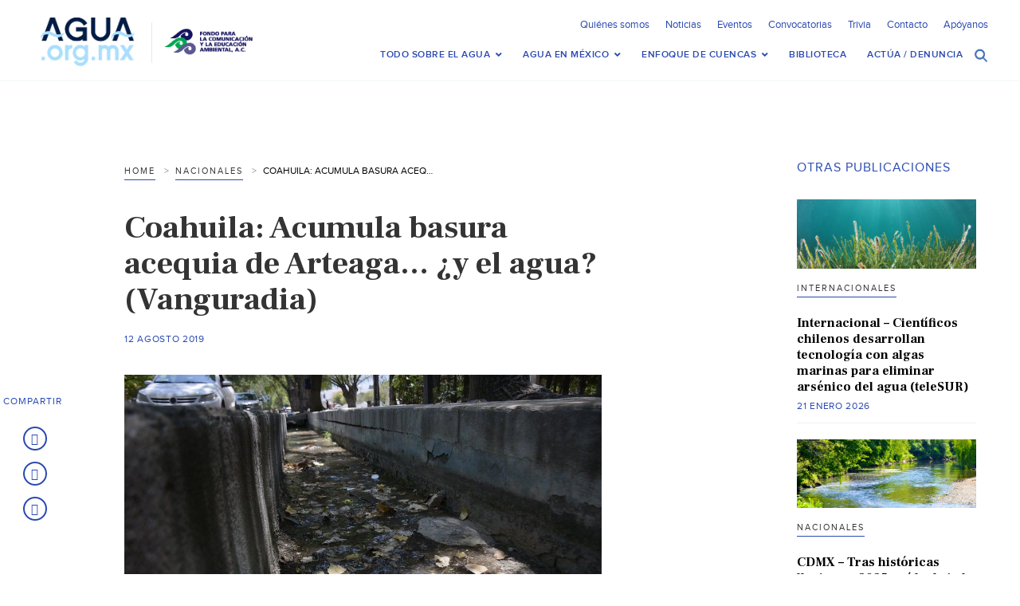

--- FILE ---
content_type: text/html; charset=UTF-8
request_url: https://agua.org.mx/coahuila-acumula-basura-acequia-de-arteaga-y-el-agua-vanguradia/
body_size: 21437
content:
<!doctype html>
<html>
<head>
<meta http-equiv="Content-Type" content="text/html; charset=utf-8">
<meta name="viewport" content="width=device-width, initial-scale=1, maximum-scale=1">
<meta name="google-site-verification" content="s5NdoxDAnBmrB0t2uUKdyeN6nkrcrLTabui6F2PCeEo" />
<meta name="msvalidate.01" content="A5C11AA6B24CE4EF1FC8C71B3F9D0D05" />
<title>Coahuila: Acumula basura acequia de Arteaga... ¿y el agua? (Vanguradia) &#8211; Agua.org.mx </title>
<!-- SET: FAVICON -->
<link rel="shortcut icon" type="image/x-icon" href="https://agua.org.mx/wp-content/themes/Agua-Theme/images/favicon.ico">
<!-- END: FAVICON -->

<!-- SET: STYLESHEET -->
<link href="https://agua.org.mx/wp-content/themes/Agua-Theme/css/slick-theme.css" rel="stylesheet" type="text/css" />
<link href="https://agua.org.mx/wp-content/themes/Agua-Theme/css/slick.css" rel="stylesheet" type="text/css" media="all">
<meta name='robots' content='index, follow, max-image-preview:large, max-snippet:-1, max-video-preview:-1' />

	<!-- This site is optimized with the Yoast SEO plugin v26.8 - https://yoast.com/product/yoast-seo-wordpress/ -->
	<link rel="canonical" href="https://agua.org.mx/coahuila-acumula-basura-acequia-de-arteaga-y-el-agua-vanguradia/" />
	<meta property="og:locale" content="es_MX" />
	<meta property="og:type" content="article" />
	<meta property="og:title" content="Coahuila: Acumula basura acequia de Arteaga... ¿y el agua? (Vanguradia) &#8211; Agua.org.mx" />
	<meta property="og:description" content="11 de agosto del 2019 Fuente: Vanguardia Nota de Carolina Viveros En Arteaga el agua que corre por la acequia es ejidal, y a pesar de que se establecieron seis &hellip; Seguir leyendo Coahuila: Acumula basura acequia de Arteaga&#8230; ¿y el agua? (Vanguradia) &rarr;" />
	<meta property="og:url" content="https://agua.org.mx/coahuila-acumula-basura-acequia-de-arteaga-y-el-agua-vanguradia/" />
	<meta property="og:site_name" content="Agua.org.mx" />
	<meta property="article:publisher" content="https://www.facebook.com/Portaldelagua/" />
	<meta property="article:published_time" content="2019-08-12T18:45:52+00:00" />
	<meta property="og:image" content="https://agua.org.mx/wp-content/uploads/2019/08/b08_mc_01_alarganokk.jpg" />
	<meta property="og:image:width" content="980" />
	<meta property="og:image:height" content="654" />
	<meta property="og:image:type" content="image/jpeg" />
	<meta name="author" content="Carlos" />
	<meta name="twitter:card" content="summary_large_image" />
	<meta name="twitter:creator" content="@aguaorgmx" />
	<meta name="twitter:site" content="@aguaorgmx" />
	<meta name="twitter:label1" content="Escrito por" />
	<meta name="twitter:data1" content="Carlos" />
	<script type="application/ld+json" class="yoast-schema-graph">{"@context":"https://schema.org","@graph":[{"@type":"Article","@id":"https://agua.org.mx/coahuila-acumula-basura-acequia-de-arteaga-y-el-agua-vanguradia/#article","isPartOf":{"@id":"https://agua.org.mx/coahuila-acumula-basura-acequia-de-arteaga-y-el-agua-vanguradia/"},"author":{"name":"Carlos","@id":"https://agua.org.mx/#/schema/person/c35bd5a68d3c813c2c45077d828f8c00"},"headline":"Coahuila: Acumula basura acequia de Arteaga&#8230; ¿y el agua? (Vanguradia)","datePublished":"2019-08-12T18:45:52+00:00","mainEntityOfPage":{"@id":"https://agua.org.mx/coahuila-acumula-basura-acequia-de-arteaga-y-el-agua-vanguradia/"},"wordCount":68,"commentCount":0,"image":{"@id":"https://agua.org.mx/coahuila-acumula-basura-acequia-de-arteaga-y-el-agua-vanguradia/#primaryimage"},"thumbnailUrl":"https://agua.org.mx/wp-content/uploads/2019/08/b08_mc_01_alarganokk.jpg","keywords":["abastecimiento","agua","Coahuila","descarga"],"articleSection":["Nacionales"],"inLanguage":"es","potentialAction":[{"@type":"CommentAction","name":"Comment","target":["https://agua.org.mx/coahuila-acumula-basura-acequia-de-arteaga-y-el-agua-vanguradia/#respond"]}]},{"@type":"WebPage","@id":"https://agua.org.mx/coahuila-acumula-basura-acequia-de-arteaga-y-el-agua-vanguradia/","url":"https://agua.org.mx/coahuila-acumula-basura-acequia-de-arteaga-y-el-agua-vanguradia/","name":"Coahuila: Acumula basura acequia de Arteaga... ¿y el agua? (Vanguradia) &#8211; Agua.org.mx","isPartOf":{"@id":"https://agua.org.mx/#website"},"primaryImageOfPage":{"@id":"https://agua.org.mx/coahuila-acumula-basura-acequia-de-arteaga-y-el-agua-vanguradia/#primaryimage"},"image":{"@id":"https://agua.org.mx/coahuila-acumula-basura-acequia-de-arteaga-y-el-agua-vanguradia/#primaryimage"},"thumbnailUrl":"https://agua.org.mx/wp-content/uploads/2019/08/b08_mc_01_alarganokk.jpg","datePublished":"2019-08-12T18:45:52+00:00","author":{"@id":"https://agua.org.mx/#/schema/person/c35bd5a68d3c813c2c45077d828f8c00"},"breadcrumb":{"@id":"https://agua.org.mx/coahuila-acumula-basura-acequia-de-arteaga-y-el-agua-vanguradia/#breadcrumb"},"inLanguage":"es","potentialAction":[{"@type":"ReadAction","target":["https://agua.org.mx/coahuila-acumula-basura-acequia-de-arteaga-y-el-agua-vanguradia/"]}]},{"@type":"ImageObject","inLanguage":"es","@id":"https://agua.org.mx/coahuila-acumula-basura-acequia-de-arteaga-y-el-agua-vanguradia/#primaryimage","url":"https://agua.org.mx/wp-content/uploads/2019/08/b08_mc_01_alarganokk.jpg","contentUrl":"https://agua.org.mx/wp-content/uploads/2019/08/b08_mc_01_alarganokk.jpg","width":980,"height":654},{"@type":"BreadcrumbList","@id":"https://agua.org.mx/coahuila-acumula-basura-acequia-de-arteaga-y-el-agua-vanguradia/#breadcrumb","itemListElement":[{"@type":"ListItem","position":1,"name":"Inicio","item":"https://agua.org.mx/"},{"@type":"ListItem","position":2,"name":"Noticias","item":"https://agua.org.mx/noticias/"},{"@type":"ListItem","position":3,"name":"Coahuila: Acumula basura acequia de Arteaga&#8230; ¿y el agua? (Vanguradia)"}]},{"@type":"WebSite","@id":"https://agua.org.mx/#website","url":"https://agua.org.mx/","name":"Agua.org.mx","description":"Centro Virtual de Información del Agua","potentialAction":[{"@type":"SearchAction","target":{"@type":"EntryPoint","urlTemplate":"https://agua.org.mx/?s={search_term_string}"},"query-input":{"@type":"PropertyValueSpecification","valueRequired":true,"valueName":"search_term_string"}}],"inLanguage":"es"},{"@type":"Person","@id":"https://agua.org.mx/#/schema/person/c35bd5a68d3c813c2c45077d828f8c00","name":"Carlos","url":"https://agua.org.mx/author/carlos-monasterios/"}]}</script>
	<!-- / Yoast SEO plugin. -->


<link rel='dns-prefetch' href='//fonts.googleapis.com' />
<link rel="alternate" type="application/rss+xml" title="Agua.org.mx &raquo; Feed" href="https://agua.org.mx/feed/" />
<link rel="alternate" type="application/rss+xml" title="Agua.org.mx &raquo; RSS de los comentarios" href="https://agua.org.mx/comments/feed/" />
<link rel="alternate" type="text/calendar" title="Agua.org.mx &raquo; iCal Feed" href="https://agua.org.mx/eventos/?ical=1" />
<link rel="alternate" title="oEmbed (JSON)" type="application/json+oembed" href="https://agua.org.mx/wp-json/oembed/1.0/embed?url=https%3A%2F%2Fagua.org.mx%2Fcoahuila-acumula-basura-acequia-de-arteaga-y-el-agua-vanguradia%2F" />
<link rel="alternate" title="oEmbed (XML)" type="text/xml+oembed" href="https://agua.org.mx/wp-json/oembed/1.0/embed?url=https%3A%2F%2Fagua.org.mx%2Fcoahuila-acumula-basura-acequia-de-arteaga-y-el-agua-vanguradia%2F&#038;format=xml" />
<style id='wp-img-auto-sizes-contain-inline-css' type='text/css'>
img:is([sizes=auto i],[sizes^="auto," i]){contain-intrinsic-size:3000px 1500px}
/*# sourceURL=wp-img-auto-sizes-contain-inline-css */
</style>
<link rel='stylesheet' id='pt-cv-public-style-css' href='https://agua.org.mx/wp-content/plugins/content-views-query-and-display-post-page/public/assets/css/cv.css?ver=4.2.1' type='text/css' media='all' />
<style id='wp-emoji-styles-inline-css' type='text/css'>

	img.wp-smiley, img.emoji {
		display: inline !important;
		border: none !important;
		box-shadow: none !important;
		height: 1em !important;
		width: 1em !important;
		margin: 0 0.07em !important;
		vertical-align: -0.1em !important;
		background: none !important;
		padding: 0 !important;
	}
/*# sourceURL=wp-emoji-styles-inline-css */
</style>
<link rel='stylesheet' id='wp-block-library-css' href='https://agua.org.mx/wp-includes/css/dist/block-library/style.min.css?ver=6.9' type='text/css' media='all' />
<style id='global-styles-inline-css' type='text/css'>
:root{--wp--preset--aspect-ratio--square: 1;--wp--preset--aspect-ratio--4-3: 4/3;--wp--preset--aspect-ratio--3-4: 3/4;--wp--preset--aspect-ratio--3-2: 3/2;--wp--preset--aspect-ratio--2-3: 2/3;--wp--preset--aspect-ratio--16-9: 16/9;--wp--preset--aspect-ratio--9-16: 9/16;--wp--preset--color--black: #000000;--wp--preset--color--cyan-bluish-gray: #abb8c3;--wp--preset--color--white: #ffffff;--wp--preset--color--pale-pink: #f78da7;--wp--preset--color--vivid-red: #cf2e2e;--wp--preset--color--luminous-vivid-orange: #ff6900;--wp--preset--color--luminous-vivid-amber: #fcb900;--wp--preset--color--light-green-cyan: #7bdcb5;--wp--preset--color--vivid-green-cyan: #00d084;--wp--preset--color--pale-cyan-blue: #8ed1fc;--wp--preset--color--vivid-cyan-blue: #0693e3;--wp--preset--color--vivid-purple: #9b51e0;--wp--preset--gradient--vivid-cyan-blue-to-vivid-purple: linear-gradient(135deg,rgb(6,147,227) 0%,rgb(155,81,224) 100%);--wp--preset--gradient--light-green-cyan-to-vivid-green-cyan: linear-gradient(135deg,rgb(122,220,180) 0%,rgb(0,208,130) 100%);--wp--preset--gradient--luminous-vivid-amber-to-luminous-vivid-orange: linear-gradient(135deg,rgb(252,185,0) 0%,rgb(255,105,0) 100%);--wp--preset--gradient--luminous-vivid-orange-to-vivid-red: linear-gradient(135deg,rgb(255,105,0) 0%,rgb(207,46,46) 100%);--wp--preset--gradient--very-light-gray-to-cyan-bluish-gray: linear-gradient(135deg,rgb(238,238,238) 0%,rgb(169,184,195) 100%);--wp--preset--gradient--cool-to-warm-spectrum: linear-gradient(135deg,rgb(74,234,220) 0%,rgb(151,120,209) 20%,rgb(207,42,186) 40%,rgb(238,44,130) 60%,rgb(251,105,98) 80%,rgb(254,248,76) 100%);--wp--preset--gradient--blush-light-purple: linear-gradient(135deg,rgb(255,206,236) 0%,rgb(152,150,240) 100%);--wp--preset--gradient--blush-bordeaux: linear-gradient(135deg,rgb(254,205,165) 0%,rgb(254,45,45) 50%,rgb(107,0,62) 100%);--wp--preset--gradient--luminous-dusk: linear-gradient(135deg,rgb(255,203,112) 0%,rgb(199,81,192) 50%,rgb(65,88,208) 100%);--wp--preset--gradient--pale-ocean: linear-gradient(135deg,rgb(255,245,203) 0%,rgb(182,227,212) 50%,rgb(51,167,181) 100%);--wp--preset--gradient--electric-grass: linear-gradient(135deg,rgb(202,248,128) 0%,rgb(113,206,126) 100%);--wp--preset--gradient--midnight: linear-gradient(135deg,rgb(2,3,129) 0%,rgb(40,116,252) 100%);--wp--preset--font-size--small: 13px;--wp--preset--font-size--medium: 20px;--wp--preset--font-size--large: 36px;--wp--preset--font-size--x-large: 42px;--wp--preset--spacing--20: 0.44rem;--wp--preset--spacing--30: 0.67rem;--wp--preset--spacing--40: 1rem;--wp--preset--spacing--50: 1.5rem;--wp--preset--spacing--60: 2.25rem;--wp--preset--spacing--70: 3.38rem;--wp--preset--spacing--80: 5.06rem;--wp--preset--shadow--natural: 6px 6px 9px rgba(0, 0, 0, 0.2);--wp--preset--shadow--deep: 12px 12px 50px rgba(0, 0, 0, 0.4);--wp--preset--shadow--sharp: 6px 6px 0px rgba(0, 0, 0, 0.2);--wp--preset--shadow--outlined: 6px 6px 0px -3px rgb(255, 255, 255), 6px 6px rgb(0, 0, 0);--wp--preset--shadow--crisp: 6px 6px 0px rgb(0, 0, 0);}:where(.is-layout-flex){gap: 0.5em;}:where(.is-layout-grid){gap: 0.5em;}body .is-layout-flex{display: flex;}.is-layout-flex{flex-wrap: wrap;align-items: center;}.is-layout-flex > :is(*, div){margin: 0;}body .is-layout-grid{display: grid;}.is-layout-grid > :is(*, div){margin: 0;}:where(.wp-block-columns.is-layout-flex){gap: 2em;}:where(.wp-block-columns.is-layout-grid){gap: 2em;}:where(.wp-block-post-template.is-layout-flex){gap: 1.25em;}:where(.wp-block-post-template.is-layout-grid){gap: 1.25em;}.has-black-color{color: var(--wp--preset--color--black) !important;}.has-cyan-bluish-gray-color{color: var(--wp--preset--color--cyan-bluish-gray) !important;}.has-white-color{color: var(--wp--preset--color--white) !important;}.has-pale-pink-color{color: var(--wp--preset--color--pale-pink) !important;}.has-vivid-red-color{color: var(--wp--preset--color--vivid-red) !important;}.has-luminous-vivid-orange-color{color: var(--wp--preset--color--luminous-vivid-orange) !important;}.has-luminous-vivid-amber-color{color: var(--wp--preset--color--luminous-vivid-amber) !important;}.has-light-green-cyan-color{color: var(--wp--preset--color--light-green-cyan) !important;}.has-vivid-green-cyan-color{color: var(--wp--preset--color--vivid-green-cyan) !important;}.has-pale-cyan-blue-color{color: var(--wp--preset--color--pale-cyan-blue) !important;}.has-vivid-cyan-blue-color{color: var(--wp--preset--color--vivid-cyan-blue) !important;}.has-vivid-purple-color{color: var(--wp--preset--color--vivid-purple) !important;}.has-black-background-color{background-color: var(--wp--preset--color--black) !important;}.has-cyan-bluish-gray-background-color{background-color: var(--wp--preset--color--cyan-bluish-gray) !important;}.has-white-background-color{background-color: var(--wp--preset--color--white) !important;}.has-pale-pink-background-color{background-color: var(--wp--preset--color--pale-pink) !important;}.has-vivid-red-background-color{background-color: var(--wp--preset--color--vivid-red) !important;}.has-luminous-vivid-orange-background-color{background-color: var(--wp--preset--color--luminous-vivid-orange) !important;}.has-luminous-vivid-amber-background-color{background-color: var(--wp--preset--color--luminous-vivid-amber) !important;}.has-light-green-cyan-background-color{background-color: var(--wp--preset--color--light-green-cyan) !important;}.has-vivid-green-cyan-background-color{background-color: var(--wp--preset--color--vivid-green-cyan) !important;}.has-pale-cyan-blue-background-color{background-color: var(--wp--preset--color--pale-cyan-blue) !important;}.has-vivid-cyan-blue-background-color{background-color: var(--wp--preset--color--vivid-cyan-blue) !important;}.has-vivid-purple-background-color{background-color: var(--wp--preset--color--vivid-purple) !important;}.has-black-border-color{border-color: var(--wp--preset--color--black) !important;}.has-cyan-bluish-gray-border-color{border-color: var(--wp--preset--color--cyan-bluish-gray) !important;}.has-white-border-color{border-color: var(--wp--preset--color--white) !important;}.has-pale-pink-border-color{border-color: var(--wp--preset--color--pale-pink) !important;}.has-vivid-red-border-color{border-color: var(--wp--preset--color--vivid-red) !important;}.has-luminous-vivid-orange-border-color{border-color: var(--wp--preset--color--luminous-vivid-orange) !important;}.has-luminous-vivid-amber-border-color{border-color: var(--wp--preset--color--luminous-vivid-amber) !important;}.has-light-green-cyan-border-color{border-color: var(--wp--preset--color--light-green-cyan) !important;}.has-vivid-green-cyan-border-color{border-color: var(--wp--preset--color--vivid-green-cyan) !important;}.has-pale-cyan-blue-border-color{border-color: var(--wp--preset--color--pale-cyan-blue) !important;}.has-vivid-cyan-blue-border-color{border-color: var(--wp--preset--color--vivid-cyan-blue) !important;}.has-vivid-purple-border-color{border-color: var(--wp--preset--color--vivid-purple) !important;}.has-vivid-cyan-blue-to-vivid-purple-gradient-background{background: var(--wp--preset--gradient--vivid-cyan-blue-to-vivid-purple) !important;}.has-light-green-cyan-to-vivid-green-cyan-gradient-background{background: var(--wp--preset--gradient--light-green-cyan-to-vivid-green-cyan) !important;}.has-luminous-vivid-amber-to-luminous-vivid-orange-gradient-background{background: var(--wp--preset--gradient--luminous-vivid-amber-to-luminous-vivid-orange) !important;}.has-luminous-vivid-orange-to-vivid-red-gradient-background{background: var(--wp--preset--gradient--luminous-vivid-orange-to-vivid-red) !important;}.has-very-light-gray-to-cyan-bluish-gray-gradient-background{background: var(--wp--preset--gradient--very-light-gray-to-cyan-bluish-gray) !important;}.has-cool-to-warm-spectrum-gradient-background{background: var(--wp--preset--gradient--cool-to-warm-spectrum) !important;}.has-blush-light-purple-gradient-background{background: var(--wp--preset--gradient--blush-light-purple) !important;}.has-blush-bordeaux-gradient-background{background: var(--wp--preset--gradient--blush-bordeaux) !important;}.has-luminous-dusk-gradient-background{background: var(--wp--preset--gradient--luminous-dusk) !important;}.has-pale-ocean-gradient-background{background: var(--wp--preset--gradient--pale-ocean) !important;}.has-electric-grass-gradient-background{background: var(--wp--preset--gradient--electric-grass) !important;}.has-midnight-gradient-background{background: var(--wp--preset--gradient--midnight) !important;}.has-small-font-size{font-size: var(--wp--preset--font-size--small) !important;}.has-medium-font-size{font-size: var(--wp--preset--font-size--medium) !important;}.has-large-font-size{font-size: var(--wp--preset--font-size--large) !important;}.has-x-large-font-size{font-size: var(--wp--preset--font-size--x-large) !important;}
/*# sourceURL=global-styles-inline-css */
</style>

<style id='classic-theme-styles-inline-css' type='text/css'>
/*! This file is auto-generated */
.wp-block-button__link{color:#fff;background-color:#32373c;border-radius:9999px;box-shadow:none;text-decoration:none;padding:calc(.667em + 2px) calc(1.333em + 2px);font-size:1.125em}.wp-block-file__button{background:#32373c;color:#fff;text-decoration:none}
/*# sourceURL=/wp-includes/css/classic-themes.min.css */
</style>
<link rel='stylesheet' id='contact-form-7-css' href='https://agua.org.mx/wp-content/plugins/contact-form-7/includes/css/styles.css?ver=6.1.4' type='text/css' media='all' />
<link rel='stylesheet' id='collapscore-css-css' href='https://agua.org.mx/wp-content/plugins/jquery-collapse-o-matic/css/core_style.css?ver=1.0' type='text/css' media='all' />
<link rel='stylesheet' id='toc-screen-css' href='https://agua.org.mx/wp-content/plugins/table-of-contents-plus/screen.min.css?ver=2411.1' type='text/css' media='all' />
<style id='toc-screen-inline-css' type='text/css'>
div#toc_container {background: #fff;border: 1px solid #e2e2e2;width: 100%;}div#toc_container ul li {font-size: 90%;}div#toc_container p.toc_title {color: #4e74bd;}div#toc_container p.toc_title a,div#toc_container ul.toc_list a {color: #000;}div#toc_container p.toc_title a:hover,div#toc_container ul.toc_list a:hover {color: #4e74bd;}div#toc_container p.toc_title a:hover,div#toc_container ul.toc_list a:hover {color: #4e74bd;}div#toc_container p.toc_title a:visited,div#toc_container ul.toc_list a:visited {color: #000;}
/*# sourceURL=toc-screen-inline-css */
</style>
<link rel='stylesheet' id='twentyfourteen-lato-css' href='https://fonts.googleapis.com/css?family=Lato%3A300%2C400%2C700%2C900%2C300italic%2C400italic%2C700italic&#038;subset=latin%2Clatin-ext' type='text/css' media='all' />
<link rel='stylesheet' id='genericons-css' href='https://agua.org.mx/wp-content/themes/Agua-Theme/genericons/genericons.css?ver=3.0.3' type='text/css' media='all' />
<link rel='stylesheet' id='twentyfourteen-style-css' href='https://agua.org.mx/wp-content/themes/Agua-Theme/style.css?ver=6.9' type='text/css' media='all' />
<link rel='stylesheet' id='newsletter-css' href='https://agua.org.mx/wp-content/plugins/newsletter/style.css?ver=9.1.1' type='text/css' media='all' />
<link rel='stylesheet' id='ubermenu-css' href='https://agua.org.mx/wp-content/plugins/ubermenu/pro/assets/css/ubermenu.min.css?ver=3.8.5' type='text/css' media='all' />
<link rel='stylesheet' id='ubermenu-font-awesome-all-css' href='https://agua.org.mx/wp-content/plugins/ubermenu/assets/fontawesome/css/all.min.css?ver=6.9' type='text/css' media='all' />
<link rel='stylesheet' id='boxzilla-css' href='https://agua.org.mx/wp-content/plugins/boxzilla/assets/css/styles.css?ver=3.4.5' type='text/css' media='all' />
<script type="text/javascript" src="https://agua.org.mx/wp-includes/js/jquery/jquery.min.js?ver=3.7.1" id="jquery-core-js"></script>
<script type="text/javascript" src="https://agua.org.mx/wp-includes/js/jquery/jquery-migrate.min.js?ver=3.4.1" id="jquery-migrate-js"></script>
<script type="text/javascript" src="https://agua.org.mx/wp-content/themes/Agua-Theme/js/jquery.sticky-kit.min.js?ver=21419205" id="twentyfourteen-sticky-js"></script>
<link rel="https://api.w.org/" href="https://agua.org.mx/wp-json/" /><link rel="alternate" title="JSON" type="application/json" href="https://agua.org.mx/wp-json/wp/v2/posts/124574" /><meta name="generator" content="WordPress 6.9" />
<link rel='shortlink' href='https://agua.org.mx/?p=124574' />
<!-- Google tag (gtag.js) -->
<script async src="https://www.googletagmanager.com/gtag/js?id=G-W69WW8SG9Q"></script>
<script>
  window.dataLayer = window.dataLayer || [];
  function gtag(){dataLayer.push(arguments);}
  gtag('js', new Date());

  gtag('config', 'G-W69WW8SG9Q');
</script><style id="ubermenu-custom-generated-css">
/** Font Awesome 4 Compatibility **/
.fa{font-style:normal;font-variant:normal;font-weight:normal;font-family:FontAwesome;}

/** UberMenu Custom Menu Styles (Customizer) **/
/* main */
 .ubermenu-main.ubermenu-transition-fade .ubermenu-item .ubermenu-submenu-drop { margin-top:0; }
 .ubermenu-main .ubermenu-item-level-0.ubermenu-current-menu-item > .ubermenu-target, .ubermenu-main .ubermenu-item-level-0.ubermenu-current-menu-parent > .ubermenu-target, .ubermenu-main .ubermenu-item-level-0.ubermenu-current-menu-ancestor > .ubermenu-target { color:#343434; }
 .ubermenu-responsive-toggle.ubermenu-responsive-toggle-main { font-size:20px; }


/* Status: Loaded from Transient */

</style><meta name="tec-api-version" content="v1"><meta name="tec-api-origin" content="https://agua.org.mx"><link rel="alternate" href="https://agua.org.mx/wp-json/tribe/events/v1/" />	<style type="text/css" id="twentyfourteen-header-css">
			.site-title a {
			color: #1e73be;
		}
		</style>
	<script>(()=>{var o=[],i={};["on","off","toggle","show"].forEach((l=>{i[l]=function(){o.push([l,arguments])}})),window.Boxzilla=i,window.boxzilla_queue=o})();</script><link href="https://agua.org.mx/wp-content/themes/Agua-Theme/css/responsive.css" rel="stylesheet" type="text/css" media="all" />
<link href="https://fonts.googleapis.com/css?family=Frank+Ruhl+Libre:300,400,500,700,900" rel="stylesheet">
<link rel="stylesheet" href="https://cdn.jsdelivr.net/npm/bootstrap-icons@1.13.1/font/bootstrap-icons.min.css">

<!-- END: STYLESHEET -->


<!-- SET: SCRIPTS -->
 
<!-- END: SCRIPTS -->

</head>

<body>

<!-- Start: Wrapper-->
<div id="wrapper">
	<div id="header">
        <div class="container">
			<div class="logo_section">
								<a href="https://agua.org.mx/"><img src="https://agua.org.mx/wp-content/uploads/2017/02/logo-trans.png" alt="Logo"></a>
				
				<ul>
					<li><a href="https://fcea.org.mx" target="_blank"><img src="https://agua.org.mx/wp-content/uploads/2017/01/LOGO-FCEA-TRANSPARENTE.png" alt="head logo"></a></li> 
                </ul>
						
			</div>
			<div class="nav_section">
				<div class="nav_top">
					<div class="nav_top_right">
						<div class="top_right_left">
							<ul>
                                <li id="menu-item-52156" class="menu-item menu-item-type-post_type menu-item-object-page menu-item-52156"><a href="https://agua.org.mx/quienes-somos/">Quiénes somos</a></li>
<li id="menu-item-52155" class="menu-item menu-item-type-post_type menu-item-object-page current_page_parent menu-item-52155"><a href="https://agua.org.mx/noticias/">Noticias</a></li>
<li id="menu-item-58742" class="menu-item menu-item-type-custom menu-item-object-custom menu-item-58742"><a href="http://agua.org.mx/eventos/">Eventos</a></li>
<li id="menu-item-71149" class="menu-item menu-item-type-post_type menu-item-object-page menu-item-71149"><a href="https://agua.org.mx/convocatorias/">Convocatorias</a></li>
<li id="menu-item-82874" class="menu-item menu-item-type-post_type menu-item-object-page menu-item-82874"><a href="https://agua.org.mx/trivia/">Trivia</a></li>
<li id="menu-item-62206" class="menu-item menu-item-type-post_type menu-item-object-page menu-item-62206"><a href="https://agua.org.mx/contacto/">Contacto</a></li>
<li id="menu-item-205160" class="menu-item menu-item-type-post_type menu-item-object-page menu-item-205160"><a href="https://agua.org.mx/apoyanos/">Apóyanos</a></li>
                        	</ul>
									<div class="clear"></div>
						</div>
						
						<div class="clear"></div>
					</div>
					<div class="clear"></div>
				</div>
				<div class="nav_bottom">
					<ul>
                    	
<!-- UberMenu [Configuration:main] [Theme Loc:] [Integration:api] -->
<a class="ubermenu-responsive-toggle ubermenu-responsive-toggle-main ubermenu-skin-none ubermenu-loc- ubermenu-responsive-toggle-content-align-left ubermenu-responsive-toggle-align-full ubermenu-responsive-toggle-icon-only " tabindex="0" data-ubermenu-target="ubermenu-main-922"   aria-label="Toggle Menu"><i class="fas fa-bars" ></i></a><nav id="ubermenu-main-922" class="ubermenu ubermenu-nojs ubermenu-main ubermenu-menu-922 ubermenu-responsive ubermenu-responsive-default ubermenu-mobile-accordion ubermenu-mobile-accordion-single ubermenu-responsive-collapse ubermenu-horizontal ubermenu-transition-shift ubermenu-trigger-hover ubermenu-skin-none  ubermenu-bar-align-full ubermenu-items-align-left ubermenu-bound ubermenu-disable-submenu-scroll ubermenu-sub-indicators ubermenu-retractors-responsive ubermenu-submenu-indicator-closes"><ul id="ubermenu-nav-main-922" class="ubermenu-nav" data-title="Main Menu"><li id="menu-item-64405" class="ubermenu-item ubermenu-item-type-post_type ubermenu-item-object-page ubermenu-item-has-children ubermenu-advanced-sub ubermenu-item-64405 ubermenu-item-level-0 ubermenu-column ubermenu-column-natural ubermenu-has-submenu-drop ubermenu-has-submenu-mega" ><a class="ubermenu-target ubermenu-item-layout-default ubermenu-item-layout-text_only" href="https://agua.org.mx/que-es/" tabindex="0"><span class="ubermenu-target-title ubermenu-target-text">Todo sobre el agua</span><i class='ubermenu-sub-indicator fas fa-angle-down'></i></a><div  class="ubermenu-submenu ubermenu-submenu-id-64405 ubermenu-submenu-type-mega ubermenu-submenu-drop ubermenu-submenu-align-full_width ubermenu-autoclear"  ><ul class="ubermenu-row ubermenu-row-id-62156 ubermenu-autoclear"><li class="ubermenu-item ubermenu-item-type-custom ubermenu-item-object-ubermenu-custom ubermenu-item-has-children ubermenu-item-52179 ubermenu-item-level-2 ubermenu-column ubermenu-column-1-3 ubermenu-has-submenu-stack ubermenu-item-type-column ubermenu-column-id-52179"><ul  class="ubermenu-submenu ubermenu-submenu-id-52179 ubermenu-submenu-type-stack"  ><li id="menu-item-58746" class="main_head1 ubermenu-item ubermenu-item-type-post_type ubermenu-item-object-page ubermenu-item-58746 ubermenu-item-auto ubermenu-item-normal ubermenu-item-level-3 ubermenu-column ubermenu-column-auto" ><a class="ubermenu-target ubermenu-item-layout-default ubermenu-item-layout-text_only" href="https://agua.org.mx/que-es/"><span class="ubermenu-target-title ubermenu-target-text">¿QUÉ ES?</span></a></li><li id="menu-item-52090" class="ubermenu-item ubermenu-item-type-custom ubermenu-item-object-custom ubermenu-item-52090 ubermenu-item-auto ubermenu-item-normal ubermenu-item-level-3 ubermenu-column ubermenu-column-auto" ><a class="ubermenu-target ubermenu-item-layout-default ubermenu-item-layout-text_only" href="http://agua.org.mx/que-es/#agua"><span class="ubermenu-target-title ubermenu-target-text">Agua</span></a></li><li id="menu-item-64736" class="ubermenu-item ubermenu-item-type-custom ubermenu-item-object-custom ubermenu-item-64736 ubermenu-item-auto ubermenu-item-normal ubermenu-item-level-3 ubermenu-column ubermenu-column-auto" ><a class="ubermenu-target ubermenu-item-layout-default ubermenu-item-layout-text_only" href="https://agua.org.mx/que-es/#estados-fisicos"><span class="ubermenu-target-title ubermenu-target-text">Estados físicos</span></a></li><li id="menu-item-52092" class="ubermenu-item ubermenu-item-type-custom ubermenu-item-object-custom ubermenu-item-52092 ubermenu-item-auto ubermenu-item-normal ubermenu-item-level-3 ubermenu-column ubermenu-column-auto" ><a class="ubermenu-target ubermenu-item-layout-default ubermenu-item-layout-text_only" href="http://agua.org.mx/que-es/#ciclo-del-agua"><span class="ubermenu-target-title ubermenu-target-text">Ciclo del agua</span></a></li><li id="menu-item-52093" class="ubermenu-item ubermenu-item-type-custom ubermenu-item-object-custom ubermenu-item-52093 ubermenu-item-auto ubermenu-item-normal ubermenu-item-level-3 ubermenu-column ubermenu-column-auto" ><a class="ubermenu-target ubermenu-item-layout-default ubermenu-item-layout-text_only" href="http://agua.org.mx/que-es/#nubes"><span class="ubermenu-target-title ubermenu-target-text">Nubes</span></a></li></ul></li><li class="ubermenu-item ubermenu-item-type-custom ubermenu-item-object-ubermenu-custom ubermenu-item-has-children ubermenu-item-71790 ubermenu-item-level-2 ubermenu-column ubermenu-column-1-3 ubermenu-has-submenu-stack ubermenu-item-type-column ubermenu-column-id-71790"><ul  class="ubermenu-submenu ubermenu-submenu-id-71790 ubermenu-submenu-type-stack"  ><li id="menu-item-71789" class="main_head1 ubermenu-item ubermenu-item-type-post_type ubermenu-item-object-page ubermenu-item-71789 ubermenu-item-auto ubermenu-item-normal ubermenu-item-level-3 ubermenu-column ubermenu-column-auto" ><a class="ubermenu-target ubermenu-item-layout-default ubermenu-item-layout-text_only" href="https://agua.org.mx/propiedades-derl-agua/"><span class="ubermenu-target-title ubermenu-target-text">PROPIEDADES DEL AGUA</span></a></li><li id="menu-item-71792" class="ubermenu-item ubermenu-item-type-custom ubermenu-item-object-custom ubermenu-item-71792 ubermenu-item-auto ubermenu-item-normal ubermenu-item-level-3 ubermenu-column ubermenu-column-auto" ><a class="ubermenu-target ubermenu-item-layout-default ubermenu-item-layout-text_only" href="https://agua.org.mx/propiedades-derl-agua/#propiedades-fisico-quimicas"><span class="ubermenu-target-title ubermenu-target-text">Propiedades físico-químicas</span></a></li><li id="menu-item-71793" class="ubermenu-item ubermenu-item-type-custom ubermenu-item-object-custom ubermenu-item-71793 ubermenu-item-auto ubermenu-item-normal ubermenu-item-level-3 ubermenu-column ubermenu-column-auto" ><a class="ubermenu-target ubermenu-item-layout-default ubermenu-item-layout-text_only" href="https://agua.org.mx/propiedades-derl-agua/#reacciones-quimicas"><span class="ubermenu-target-title ubermenu-target-text">Reacciones químicas</span></a></li><li id="menu-item-71794" class="ubermenu-item ubermenu-item-type-custom ubermenu-item-object-custom ubermenu-item-71794 ubermenu-item-auto ubermenu-item-normal ubermenu-item-level-3 ubermenu-column ubermenu-column-auto" ><a class="ubermenu-target ubermenu-item-layout-default ubermenu-item-layout-text_only" href="https://agua.org.mx/propiedades-derl-agua/#tipos-de-agua"><span class="ubermenu-target-title ubermenu-target-text">Tipos de agua</span></a></li></ul></li><li class="ubermenu-item ubermenu-item-type-custom ubermenu-item-object-ubermenu-custom ubermenu-item-has-children ubermenu-item-71798 ubermenu-item-level-2 ubermenu-column ubermenu-column-1-3 ubermenu-has-submenu-stack ubermenu-item-type-column ubermenu-column-id-71798"><ul  class="ubermenu-submenu ubermenu-submenu-id-71798 ubermenu-submenu-type-stack"  ><li id="menu-item-62116" class="main_head1 ubermenu-item ubermenu-item-type-post_type ubermenu-item-object-page ubermenu-item-62116 ubermenu-item-auto ubermenu-item-normal ubermenu-item-level-3 ubermenu-column ubermenu-column-auto" ><a class="ubermenu-target ubermenu-item-layout-default ubermenu-item-layout-text_only" href="https://agua.org.mx/sustentabilidad/"><span class="ubermenu-target-title ubermenu-target-text">SUSTENTABILIDAD</span></a></li><li id="menu-item-52101" class="ubermenu-item ubermenu-item-type-custom ubermenu-item-object-custom ubermenu-item-52101 ubermenu-item-auto ubermenu-item-normal ubermenu-item-level-3 ubermenu-column ubermenu-column-auto" ><a class="ubermenu-target ubermenu-item-layout-default ubermenu-item-layout-text_only" href="http://agua.org.mx/sustentabilidad/#desarrollo-sustentable"><span class="ubermenu-target-title ubermenu-target-text">Desarrollo sustentable</span></a></li><li id="menu-item-52098" class="ubermenu-item ubermenu-item-type-custom ubermenu-item-object-custom ubermenu-item-52098 ubermenu-item-auto ubermenu-item-normal ubermenu-item-level-3 ubermenu-column ubermenu-column-auto" ><a class="ubermenu-target ubermenu-item-layout-default ubermenu-item-layout-text_only" href="https://agua.org.mx/sustentabilidad/#consumo-de-agua"><span class="ubermenu-target-title ubermenu-target-text">Consumo de agua</span></a></li><li id="menu-item-94328" class="ubermenu-item ubermenu-item-type-custom ubermenu-item-object-custom ubermenu-item-94328 ubermenu-item-auto ubermenu-item-normal ubermenu-item-level-3 ubermenu-column ubermenu-column-auto" ><a class="ubermenu-target ubermenu-item-layout-default ubermenu-item-layout-text_only" href="https://agua.org.mx/sustentabilidad/#agua-virtual"><span class="ubermenu-target-title ubermenu-target-text">Agua virtual</span></a></li><li id="menu-item-94329" class="ubermenu-item ubermenu-item-type-custom ubermenu-item-object-custom ubermenu-item-94329 ubermenu-item-auto ubermenu-item-normal ubermenu-item-level-3 ubermenu-column ubermenu-column-auto" ><a class="ubermenu-target ubermenu-item-layout-default ubermenu-item-layout-text_only" href="https://agua.org.mx/sustentabilidad/#huella-hidrica"><span class="ubermenu-target-title ubermenu-target-text">Huella hídrica</span></a></li><li id="menu-item-52103" class="ubermenu-item ubermenu-item-type-custom ubermenu-item-object-custom ubermenu-item-52103 ubermenu-item-auto ubermenu-item-normal ubermenu-item-level-3 ubermenu-column ubermenu-column-auto" ><a class="ubermenu-target ubermenu-item-layout-default ubermenu-item-layout-text_only" href="http://agua.org.mx/biblioteca/hidrospekes-3/"><span class="ubermenu-target-title ubermenu-target-text">Calcula tu Huella Hídrica</span></a></li><li id="menu-item-52102" class="ubermenu-item ubermenu-item-type-custom ubermenu-item-object-custom ubermenu-item-52102 ubermenu-item-auto ubermenu-item-normal ubermenu-item-level-3 ubermenu-column ubermenu-column-auto" ><a class="ubermenu-target ubermenu-item-layout-default ubermenu-item-layout-text_only" href="https://agua.org.mx/sustentabilidad/#consumo-responsable-tips"><span class="ubermenu-target-title ubermenu-target-text">Consumo responsable: Tips</span></a></li><li id="menu-item-94331" class="ubermenu-item ubermenu-item-type-custom ubermenu-item-object-custom ubermenu-item-94331 ubermenu-item-auto ubermenu-item-normal ubermenu-item-level-3 ubermenu-column ubermenu-column-auto" ><a class="ubermenu-target ubermenu-item-layout-default ubermenu-item-layout-text_only" href="https://agua.org.mx/sustentabilidad/#consejos-de-ahorro-de-agua"><span class="ubermenu-target-title ubermenu-target-text">Consejos de ahorro de agua</span></a></li><li id="menu-item-94332" class="ubermenu-item ubermenu-item-type-custom ubermenu-item-object-custom ubermenu-item-94332 ubermenu-item-auto ubermenu-item-normal ubermenu-item-level-3 ubermenu-column ubermenu-column-auto" ><a class="ubermenu-target ubermenu-item-layout-default ubermenu-item-layout-text_only" href="https://agua.org.mx/sustentabilidad/#ecotecnias"><span class="ubermenu-target-title ubermenu-target-text">Ecotecnias</span></a></li></ul></li><li class="ubermenu-item ubermenu-item-type-custom ubermenu-item-object-ubermenu-custom ubermenu-item-has-children ubermenu-item-52175 ubermenu-item-level-2 ubermenu-column ubermenu-column-1-3 ubermenu-has-submenu-stack ubermenu-item-type-column ubermenu-column-id-52175"><ul  class="ubermenu-submenu ubermenu-submenu-id-52175 ubermenu-submenu-type-stack"  ><li id="menu-item-62108" class="main_head1 ubermenu-item ubermenu-item-type-post_type ubermenu-item-object-page ubermenu-item-62108 ubermenu-item-auto ubermenu-item-normal ubermenu-item-level-3 ubermenu-column ubermenu-column-auto" ><a class="ubermenu-target ubermenu-item-layout-default ubermenu-item-layout-text_only" href="https://agua.org.mx/en-el-planeta/"><span class="ubermenu-target-title ubermenu-target-text">EN EL PLANETA</span></a></li><li id="menu-item-52089" class="ubermenu-item ubermenu-item-type-custom ubermenu-item-object-custom ubermenu-item-52089 ubermenu-item-auto ubermenu-item-normal ubermenu-item-level-3 ubermenu-column ubermenu-column-auto" ><a class="ubermenu-target ubermenu-item-layout-default ubermenu-item-layout-text_only" href="http://agua.org.mx/en-el-planeta/#cuanta-hay"><span class="ubermenu-target-title ubermenu-target-text">¿Cuánta hay?</span></a></li><li id="menu-item-52095" class="ubermenu-item ubermenu-item-type-custom ubermenu-item-object-custom ubermenu-item-52095 ubermenu-item-auto ubermenu-item-normal ubermenu-item-level-3 ubermenu-column ubermenu-column-auto" ><a class="ubermenu-target ubermenu-item-layout-default ubermenu-item-layout-text_only" href="https://agua.org.mx/en-el-planeta/#algunas-cifras-relevantes"><span class="ubermenu-target-title ubermenu-target-text">Cifras relevantes</span></a></li><li id="menu-item-69172" class="ubermenu-item ubermenu-item-type-custom ubermenu-item-object-custom ubermenu-item-69172 ubermenu-item-auto ubermenu-item-normal ubermenu-item-level-3 ubermenu-column ubermenu-column-auto" ><a class="ubermenu-target ubermenu-item-layout-default ubermenu-item-layout-text_only" href="https://agua.org.mx/en-el-planeta/#usos-del-agua"><span class="ubermenu-target-title ubermenu-target-text">Usos del agua</span></a></li><li id="menu-item-52097" class="ubermenu-item ubermenu-item-type-custom ubermenu-item-object-custom ubermenu-item-52097 ubermenu-item-auto ubermenu-item-normal ubermenu-item-level-3 ubermenu-column ubermenu-column-auto" ><a class="ubermenu-target ubermenu-item-layout-default ubermenu-item-layout-text_only" href="http://agua.org.mx/en-el-planeta/#curiosidades"><span class="ubermenu-target-title ubermenu-target-text">Curiosidades</span></a></li></ul></li><li class="ubermenu-item ubermenu-item-type-custom ubermenu-item-object-ubermenu-custom ubermenu-item-has-children ubermenu-item-90530 ubermenu-item-level-2 ubermenu-column ubermenu-column-1-3 ubermenu-has-submenu-stack ubermenu-item-type-column ubermenu-column-id-90530"><ul  class="ubermenu-submenu ubermenu-submenu-id-90530 ubermenu-submenu-type-stack"  ><li id="menu-item-90529" class="main_head1 ubermenu-item ubermenu-item-type-post_type ubermenu-item-object-page ubermenu-item-90529 ubermenu-item-auto ubermenu-item-normal ubermenu-item-level-3 ubermenu-column ubermenu-column-auto" ><a class="ubermenu-target ubermenu-item-layout-default ubermenu-item-layout-text_only" href="https://agua.org.mx/contaminacion-del-agua/"><span class="ubermenu-target-title ubermenu-target-text">CONTAMINACIÓN</span></a></li><li id="menu-item-90531" class="ubermenu-item ubermenu-item-type-custom ubermenu-item-object-custom ubermenu-item-90531 ubermenu-item-auto ubermenu-item-normal ubermenu-item-level-3 ubermenu-column ubermenu-column-auto" ><a class="ubermenu-target ubermenu-item-layout-default ubermenu-item-layout-text_only" href="https://agua.org.mx/contaminacion/#que-es-la-contaminacion"><span class="ubermenu-target-title ubermenu-target-text">¿Qué es la contaminación?</span></a></li><li id="menu-item-90535" class="ubermenu-item ubermenu-item-type-custom ubermenu-item-object-custom ubermenu-item-90535 ubermenu-item-auto ubermenu-item-normal ubermenu-item-level-3 ubermenu-column ubermenu-column-auto" ><a class="ubermenu-target ubermenu-item-layout-default ubermenu-item-layout-text_only" href="https://agua.org.mx/contaminacion/#agunas-definiciones"><span class="ubermenu-target-title ubermenu-target-text">Definiciones</span></a></li><li id="menu-item-90536" class="ubermenu-item ubermenu-item-type-custom ubermenu-item-object-custom ubermenu-item-90536 ubermenu-item-auto ubermenu-item-normal ubermenu-item-level-3 ubermenu-column ubermenu-column-auto" ><a class="ubermenu-target ubermenu-item-layout-default ubermenu-item-layout-text_only" href="https://agua.org.mx/contaminacion/#tipos-de-contaminantes"><span class="ubermenu-target-title ubermenu-target-text">Tipos de contaminantes</span></a></li><li id="menu-item-90537" class="ubermenu-item ubermenu-item-type-custom ubermenu-item-object-custom ubermenu-item-90537 ubermenu-item-auto ubermenu-item-normal ubermenu-item-level-3 ubermenu-column ubermenu-column-auto" ><a class="ubermenu-target ubermenu-item-layout-default ubermenu-item-layout-text_only" href="https://agua.org.mx/contaminacion/#origen-de-la-contaminacion"><span class="ubermenu-target-title ubermenu-target-text">Origen de la contaminación</span></a></li><li id="menu-item-90541" class="ubermenu-item ubermenu-item-type-custom ubermenu-item-object-custom ubermenu-item-90541 ubermenu-item-auto ubermenu-item-normal ubermenu-item-level-3 ubermenu-column ubermenu-column-auto" ><a class="ubermenu-target ubermenu-item-layout-default ubermenu-item-layout-text_only" href="https://agua.org.mx/contaminacion/#recuperacion-de-los-cuerpos-de-agua"><span class="ubermenu-target-title ubermenu-target-text">Recuperación de los cuerpos de agua</span></a></li><li id="menu-item-90542" class="ubermenu-item ubermenu-item-type-custom ubermenu-item-object-custom ubermenu-item-90542 ubermenu-item-auto ubermenu-item-normal ubermenu-item-level-3 ubermenu-column ubermenu-column-auto" ><a class="ubermenu-target ubermenu-item-layout-default ubermenu-item-layout-text_only" href="https://agua.org.mx/contaminacion/#efectos-en-la-salud-humana"><span class="ubermenu-target-title ubermenu-target-text">Efectos en la salud humana</span></a></li><li id="menu-item-90543" class="ubermenu-item ubermenu-item-type-custom ubermenu-item-object-custom ubermenu-item-90543 ubermenu-item-auto ubermenu-item-normal ubermenu-item-level-3 ubermenu-column ubermenu-column-auto" ><a class="ubermenu-target ubermenu-item-layout-default ubermenu-item-layout-text_only" href="https://agua.org.mx/contaminacion/#impactos-ambientales"><span class="ubermenu-target-title ubermenu-target-text">Algunos impactos ambientales</span></a></li></ul></li><li class="ubermenu-item ubermenu-item-type-custom ubermenu-item-object-ubermenu-custom ubermenu-item-has-children ubermenu-item-52178 ubermenu-item-level-2 ubermenu-column ubermenu-column-1-3 ubermenu-has-submenu-stack ubermenu-item-type-column ubermenu-column-id-52178"><ul  class="ubermenu-submenu ubermenu-submenu-id-52178 ubermenu-submenu-type-stack"  ><li id="menu-item-62567" class="main_head1 ubermenu-item ubermenu-item-type-post_type ubermenu-item-object-page ubermenu-item-62567 ubermenu-item-auto ubermenu-item-normal ubermenu-item-level-3 ubermenu-column ubermenu-column-auto" ><a class="ubermenu-target ubermenu-item-layout-default ubermenu-item-layout-text_only" href="https://agua.org.mx/tecnologias-del-agua/"><span class="ubermenu-target-title ubermenu-target-text">TECNOLOGÍAS</span></a></li><li id="menu-item-79903" class="ubermenu-item ubermenu-item-type-custom ubermenu-item-object-custom ubermenu-item-79903 ubermenu-item-auto ubermenu-item-normal ubermenu-item-level-3 ubermenu-column ubermenu-column-auto" ><a class="ubermenu-target ubermenu-item-layout-default ubermenu-item-layout-text_only" href="https://agua.org.mx/tecnologias-del-agua/#tecnologia"><span class="ubermenu-target-title ubermenu-target-text">Tecnología</span></a></li><li id="menu-item-52121" class="ubermenu-item ubermenu-item-type-custom ubermenu-item-object-custom ubermenu-item-52121 ubermenu-item-auto ubermenu-item-normal ubermenu-item-level-3 ubermenu-column ubermenu-column-auto" ><a class="ubermenu-target ubermenu-item-layout-default ubermenu-item-layout-text_only" href="http://agua.org.mx/tecnologias-del-agua/#potabilizacion"><span class="ubermenu-target-title ubermenu-target-text">Potabilización</span></a></li><li id="menu-item-52119" class="ubermenu-item ubermenu-item-type-custom ubermenu-item-object-custom ubermenu-item-52119 ubermenu-item-auto ubermenu-item-normal ubermenu-item-level-3 ubermenu-column ubermenu-column-auto" ><a class="ubermenu-target ubermenu-item-layout-default ubermenu-item-layout-text_only" href="http://agua.org.mx/tecnologias-del-agua/#desalinizacion"><span class="ubermenu-target-title ubermenu-target-text">Desalinización</span></a></li><li id="menu-item-52120" class="ubermenu-item ubermenu-item-type-custom ubermenu-item-object-custom ubermenu-item-52120 ubermenu-item-auto ubermenu-item-normal ubermenu-item-level-3 ubermenu-column ubermenu-column-auto" ><a class="ubermenu-target ubermenu-item-layout-default ubermenu-item-layout-text_only" href="http://agua.org.mx/tecnologias-del-agua/#tratamiento-de-aguas"><span class="ubermenu-target-title ubermenu-target-text">Tratamiento de aguas</span></a></li><li id="menu-item-52122" class="ubermenu-item ubermenu-item-type-custom ubermenu-item-object-custom ubermenu-item-52122 ubermenu-item-auto ubermenu-item-normal ubermenu-item-level-3 ubermenu-column ubermenu-column-auto" ><a class="ubermenu-target ubermenu-item-layout-default ubermenu-item-layout-text_only" href="http://agua.org.mx/tecnologias-del-agua/#captacion"><span class="ubermenu-target-title ubermenu-target-text">Captación</span></a></li><li id="menu-item-52123" class="ubermenu-item ubermenu-item-type-custom ubermenu-item-object-custom ubermenu-item-52123 ubermenu-item-auto ubermenu-item-normal ubermenu-item-level-3 ubermenu-column ubermenu-column-auto" ><a class="ubermenu-target ubermenu-item-layout-default ubermenu-item-layout-text_only" href="http://agua.org.mx/tecnologias-del-agua/#riego"><span class="ubermenu-target-title ubermenu-target-text">Riego</span></a></li></ul></li></ul></div></li><li id="menu-item-64404" class="ubermenu-item ubermenu-item-type-post_type ubermenu-item-object-page ubermenu-item-has-children ubermenu-advanced-sub ubermenu-item-64404 ubermenu-item-level-0 ubermenu-column ubermenu-column-auto ubermenu-has-submenu-drop ubermenu-has-submenu-mega" ><a class="ubermenu-target ubermenu-item-layout-default ubermenu-item-layout-text_only" href="https://agua.org.mx/cuanta-agua-tiene-mexico/" tabindex="0"><span class="ubermenu-target-title ubermenu-target-text">Agua en México</span><i class='ubermenu-sub-indicator fas fa-angle-down'></i></a><div  class="ubermenu-submenu ubermenu-submenu-id-64404 ubermenu-submenu-type-auto ubermenu-submenu-type-mega ubermenu-submenu-drop ubermenu-submenu-align-full_width"  ><ul class="ubermenu-row ubermenu-row-id-62189 ubermenu-autoclear"><li class="ubermenu-item ubermenu-item-type-custom ubermenu-item-object-ubermenu-custom ubermenu-item-has-children ubermenu-item-65468 ubermenu-item-level-2 ubermenu-column ubermenu-column-auto ubermenu-has-submenu-stack ubermenu-item-type-column ubermenu-column-id-65468"><ul  class="ubermenu-submenu ubermenu-submenu-id-65468 ubermenu-submenu-type-stack"  ><li id="menu-item-65467" class="main_head1 ubermenu-item ubermenu-item-type-post_type ubermenu-item-object-page ubermenu-item-65467 ubermenu-item-auto ubermenu-item-normal ubermenu-item-level-3 ubermenu-column ubermenu-column-auto" ><a class="ubermenu-target ubermenu-item-layout-default ubermenu-item-layout-text_only" href="https://agua.org.mx/tus-derechos-sobre-el-agua/"><span class="ubermenu-target-title ubermenu-target-text">TUS DERECHOS SOBRE EL AGUA</span></a></li><li id="menu-item-65515" class="ubermenu-item ubermenu-item-type-custom ubermenu-item-object-custom ubermenu-item-65515 ubermenu-item-auto ubermenu-item-normal ubermenu-item-level-3 ubermenu-column ubermenu-column-auto" ><a class="ubermenu-target ubermenu-item-layout-default ubermenu-item-layout-text_only" href="http://agua.org.mx/tus-derechos-sobre-el-agua/#cuanta-agua-necesita-una-persona"><span class="ubermenu-target-title ubermenu-target-text">¿Cuánta agua necesita una persona?</span></a></li><li id="menu-item-65517" class="ubermenu-item ubermenu-item-type-custom ubermenu-item-object-custom ubermenu-item-65517 ubermenu-item-auto ubermenu-item-normal ubermenu-item-level-3 ubermenu-column ubermenu-column-auto" ><a class="ubermenu-target ubermenu-item-layout-default ubermenu-item-layout-text_only" href="http://agua.org.mx/tus-derechos-sobre-el-agua/#contexto-internacional"><span class="ubermenu-target-title ubermenu-target-text">Contexto Internacional</span></a></li><li id="menu-item-65518" class="ubermenu-item ubermenu-item-type-custom ubermenu-item-object-custom ubermenu-item-65518 ubermenu-item-auto ubermenu-item-normal ubermenu-item-level-3 ubermenu-column ubermenu-column-auto" ><a class="ubermenu-target ubermenu-item-layout-default ubermenu-item-layout-text_only" href="http://agua.org.mx/tus-derechos-sobre-el-agua/#contexto-nacional"><span class="ubermenu-target-title ubermenu-target-text">Contexto Nacional</span></a></li></ul></li><li class="ubermenu-item ubermenu-item-type-custom ubermenu-item-object-ubermenu-custom ubermenu-item-has-children ubermenu-item-62188 ubermenu-item-level-2 ubermenu-column ubermenu-column-auto ubermenu-has-submenu-stack ubermenu-item-type-column ubermenu-column-id-62188"><ul  class="ubermenu-submenu ubermenu-submenu-id-62188 ubermenu-submenu-type-stack"  ><li id="menu-item-62643" class="main_head1 ubermenu-item ubermenu-item-type-post_type ubermenu-item-object-page ubermenu-item-62643 ubermenu-item-auto ubermenu-item-normal ubermenu-item-level-3 ubermenu-column ubermenu-column-auto" ><a class="ubermenu-target ubermenu-item-layout-default ubermenu-item-layout-text_only" href="https://agua.org.mx/cuanta-agua-tiene-mexico/"><span class="ubermenu-target-title ubermenu-target-text">VISION GENERAL</span></a></li><li id="menu-item-62707" class="ubermenu-item ubermenu-item-type-custom ubermenu-item-object-custom ubermenu-item-62707 ubermenu-item-auto ubermenu-item-normal ubermenu-item-level-3 ubermenu-column ubermenu-column-auto" ><a class="ubermenu-target ubermenu-item-layout-default ubermenu-item-layout-text_only" href="http://agua.org.mx/cuanta-agua-tiene-mexico/#cuanta-hay"><span class="ubermenu-target-title ubermenu-target-text">¿Cuánta hay?</span></a></li><li id="menu-item-62704" class="ubermenu-item ubermenu-item-type-custom ubermenu-item-object-custom ubermenu-item-62704 ubermenu-item-auto ubermenu-item-normal ubermenu-item-level-3 ubermenu-column ubermenu-column-auto" ><a class="ubermenu-target ubermenu-item-layout-default ubermenu-item-layout-text_only" href="http://agua.org.mx/cuanta-agua-tiene-mexico/#como-se-usa"><span class="ubermenu-target-title ubermenu-target-text">¿Cómo se usa?</span></a></li><li id="menu-item-63914" class="ubermenu-item ubermenu-item-type-custom ubermenu-item-object-custom ubermenu-item-63914 ubermenu-item-auto ubermenu-item-normal ubermenu-item-level-3 ubermenu-column ubermenu-column-auto" ><a class="ubermenu-target ubermenu-item-layout-default ubermenu-item-layout-text_only" href="http://agua.org.mx/cuanta-agua-tiene-mexico/#quienes-consumen-mas"><span class="ubermenu-target-title ubermenu-target-text">¿Quienes consumen más?</span></a></li><li id="menu-item-63916" class="ubermenu-item ubermenu-item-type-custom ubermenu-item-object-custom ubermenu-item-63916 ubermenu-item-auto ubermenu-item-normal ubermenu-item-level-3 ubermenu-column ubermenu-column-auto" ><a class="ubermenu-target ubermenu-item-layout-default ubermenu-item-layout-text_only" href="http://agua.org.mx/cuanta-agua-tiene-mexico/#quienes-desperdician-mas"><span class="ubermenu-target-title ubermenu-target-text">¿Quienes desperdician más?</span></a></li><li id="menu-item-63917" class="ubermenu-item ubermenu-item-type-custom ubermenu-item-object-custom ubermenu-item-63917 ubermenu-item-auto ubermenu-item-normal ubermenu-item-level-3 ubermenu-column ubermenu-column-auto" ><a class="ubermenu-target ubermenu-item-layout-default ubermenu-item-layout-text_only" href="http://agua.org.mx/cuanta-agua-tiene-mexico/#quienes-contaminan-mas"><span class="ubermenu-target-title ubermenu-target-text">¿Quienes contaminan más?</span></a></li><li id="menu-item-64611" class="ubermenu-item ubermenu-item-type-custom ubermenu-item-object-custom ubermenu-item-64611 ubermenu-item-auto ubermenu-item-normal ubermenu-item-level-3 ubermenu-column ubermenu-column-auto" ><a class="ubermenu-target ubermenu-item-layout-default ubermenu-item-layout-text_only" href="http://agua.org.mx/cuanta-agua-tiene-mexico/#algunos-datos-sobre-el-agua"><span class="ubermenu-target-title ubermenu-target-text">Algunos datos sobre el agua</span></a></li></ul></li><li class="ubermenu-item ubermenu-item-type-custom ubermenu-item-object-ubermenu-custom ubermenu-item-has-children ubermenu-item-75114 ubermenu-item-level-2 ubermenu-column ubermenu-column-auto ubermenu-has-submenu-stack ubermenu-item-type-column ubermenu-column-id-75114"><ul  class="ubermenu-submenu ubermenu-submenu-id-75114 ubermenu-submenu-type-stack"  ><li id="menu-item-75112" class="main_head1 ubermenu-item ubermenu-item-type-post_type ubermenu-item-object-page ubermenu-item-75112 ubermenu-item-auto ubermenu-item-normal ubermenu-item-level-3 ubermenu-column ubermenu-column-auto" ><a class="ubermenu-target ubermenu-item-layout-default ubermenu-item-layout-text_only" href="https://agua.org.mx/legislacion-del-agua/"><span class="ubermenu-target-title ubermenu-target-text">LEGISLACIÓN DEL AGUA</span></a></li><li id="menu-item-75117" class="ubermenu-item ubermenu-item-type-custom ubermenu-item-object-custom ubermenu-item-75117 ubermenu-item-auto ubermenu-item-normal ubermenu-item-level-3 ubermenu-column ubermenu-column-auto" ><a class="ubermenu-target ubermenu-item-layout-default ubermenu-item-layout-text_only" href="https://agua.org.mx/legislacion-del-agua/#constitucion-politica-de-los-estados-unidos-mexico"><span class="ubermenu-target-title ubermenu-target-text">Constitución Política</span></a></li><li id="menu-item-75118" class="ubermenu-item ubermenu-item-type-custom ubermenu-item-object-custom ubermenu-item-75118 ubermenu-item-auto ubermenu-item-normal ubermenu-item-level-3 ubermenu-column ubermenu-column-auto" ><a class="ubermenu-target ubermenu-item-layout-default ubermenu-item-layout-text_only" href="https://agua.org.mx/legislacion-del-agua/#legislacion-secundaria"><span class="ubermenu-target-title ubermenu-target-text">Legislación secundaria</span></a></li><li id="menu-item-75119" class="ubermenu-item ubermenu-item-type-custom ubermenu-item-object-custom ubermenu-item-75119 ubermenu-item-auto ubermenu-item-normal ubermenu-item-level-3 ubermenu-column ubermenu-column-auto" ><a class="ubermenu-target ubermenu-item-layout-default ubermenu-item-layout-text_only" href="https://agua.org.mx/legislacion-del-agua/#nueva-ley-de-aguas-en-mexico"><span class="ubermenu-target-title ubermenu-target-text">Nueva Ley de Aguas en México</span></a></li></ul></li></ul><ul class="ubermenu-row ubermenu-row-id-75184 ubermenu-autoclear"><li class="ubermenu-item ubermenu-item-type-custom ubermenu-item-object-ubermenu-custom ubermenu-item-has-children ubermenu-item-65201 ubermenu-item-level-2 ubermenu-column ubermenu-column-auto ubermenu-has-submenu-stack ubermenu-item-type-column ubermenu-column-id-65201"><ul  class="ubermenu-submenu ubermenu-submenu-id-65201 ubermenu-submenu-type-stack"  ><li id="menu-item-65195" class="main_head1 ubermenu-item ubermenu-item-type-post_type ubermenu-item-object-page ubermenu-item-65195 ubermenu-item-auto ubermenu-item-normal ubermenu-item-level-3 ubermenu-column ubermenu-column-auto" ><a class="ubermenu-target ubermenu-item-layout-default ubermenu-item-layout-text_only" href="https://agua.org.mx/agua-y-clima-en-mexico/"><span class="ubermenu-target-title ubermenu-target-text">CLIMA</span></a></li><li id="menu-item-65556" class="ubermenu-item ubermenu-item-type-custom ubermenu-item-object-custom ubermenu-item-65556 ubermenu-item-auto ubermenu-item-normal ubermenu-item-level-3 ubermenu-column ubermenu-column-auto" ><a class="ubermenu-target ubermenu-item-layout-default ubermenu-item-layout-text_only" href="http://agua.org.mx/agua-y-clima-en-mexico/#agua-y-cambio-climatico"><span class="ubermenu-target-title ubermenu-target-text">Agua y cambio climático</span></a></li><li id="menu-item-65558" class="ubermenu-item ubermenu-item-type-custom ubermenu-item-object-custom ubermenu-item-65558 ubermenu-item-auto ubermenu-item-normal ubermenu-item-level-3 ubermenu-column ubermenu-column-auto" ><a class="ubermenu-target ubermenu-item-layout-default ubermenu-item-layout-text_only" href="http://agua.org.mx/agua-y-clima-en-mexico/#climas-de-mexico"><span class="ubermenu-target-title ubermenu-target-text">Climas de México</span></a></li><li id="menu-item-65202" class="ubermenu-item ubermenu-item-type-custom ubermenu-item-object-custom ubermenu-item-65202 ubermenu-item-auto ubermenu-item-normal ubermenu-item-level-3 ubermenu-column ubermenu-column-auto" ><a class="ubermenu-target ubermenu-item-layout-default ubermenu-item-layout-text_only" href="http://agua.org.mx/agua-y-clima-en-mexico/#lluvia-y-canicula-en-mexico"><span class="ubermenu-target-title ubermenu-target-text">Lluvia y canícula en México</span></a></li><li id="menu-item-65203" class="ubermenu-item ubermenu-item-type-custom ubermenu-item-object-custom ubermenu-item-65203 ubermenu-item-auto ubermenu-item-normal ubermenu-item-level-3 ubermenu-column ubermenu-column-auto" ><a class="ubermenu-target ubermenu-item-layout-default ubermenu-item-layout-text_only" href="http://agua.org.mx/agua-y-clima-en-mexico/#ciclones-tropicales-o-huracanes"><span class="ubermenu-target-title ubermenu-target-text">Ciclones tropicales o huracanes</span></a></li><li id="menu-item-65204" class="ubermenu-item ubermenu-item-type-custom ubermenu-item-object-custom ubermenu-item-65204 ubermenu-item-auto ubermenu-item-normal ubermenu-item-level-3 ubermenu-column ubermenu-column-auto" ><a class="ubermenu-target ubermenu-item-layout-default ubermenu-item-layout-text_only" href="http://agua.org.mx/agua-y-clima-en-mexico/#que-son-los-nortes"><span class="ubermenu-target-title ubermenu-target-text">¿Qué son los nortes?</span></a></li></ul></li><li class="ubermenu-item ubermenu-item-type-custom ubermenu-item-object-ubermenu-custom ubermenu-item-has-children ubermenu-item-63910 ubermenu-item-level-2 ubermenu-column ubermenu-column-auto ubermenu-has-submenu-stack ubermenu-item-type-column ubermenu-column-id-63910"><ul  class="ubermenu-submenu ubermenu-submenu-id-63910 ubermenu-submenu-type-stack"  ><li id="menu-item-63913" class="main_head1 ubermenu-item ubermenu-item-type-post_type ubermenu-item-object-page ubermenu-item-63913 ubermenu-item-auto ubermenu-item-normal ubermenu-item-level-3 ubermenu-column ubermenu-column-auto" ><a class="ubermenu-target ubermenu-item-layout-default ubermenu-item-layout-text_only" href="https://agua.org.mx/cuerpos-de-agua/"><span class="ubermenu-target-title ubermenu-target-text">CUERPOS DE AGUA</span></a></li><li id="menu-item-64269" class="ubermenu-item ubermenu-item-type-custom ubermenu-item-object-custom ubermenu-item-64269 ubermenu-item-auto ubermenu-item-normal ubermenu-item-level-3 ubermenu-column ubermenu-column-auto" ><a class="ubermenu-target ubermenu-item-layout-default ubermenu-item-layout-text_only" href="http://agua.org.mx/cuerpos-de-agua/#rios"><span class="ubermenu-target-title ubermenu-target-text">Ríos</span></a></li><li id="menu-item-64270" class="ubermenu-item ubermenu-item-type-custom ubermenu-item-object-custom ubermenu-item-64270 ubermenu-item-auto ubermenu-item-normal ubermenu-item-level-3 ubermenu-column ubermenu-column-auto" ><a class="ubermenu-target ubermenu-item-layout-default ubermenu-item-layout-text_only" href="http://agua.org.mx/cuerpos-de-agua/#lagos-y-lagunas"><span class="ubermenu-target-title ubermenu-target-text">Lagos y lagunas</span></a></li><li id="menu-item-90621" class="ubermenu-item ubermenu-item-type-custom ubermenu-item-object-custom ubermenu-item-90621 ubermenu-item-auto ubermenu-item-normal ubermenu-item-level-3 ubermenu-column ubermenu-column-auto" ><a class="ubermenu-target ubermenu-item-layout-default ubermenu-item-layout-text_only" href="https://agua.org.mx/cuerpos-de-agua/?preview_id=63903&#038;preview_nonce=de7e7d9814&#038;_thumbnail_id=-1&#038;preview=true#acuiferos"><span class="ubermenu-target-title ubermenu-target-text">Acuíferos</span></a></li></ul></li><li class="ubermenu-item ubermenu-item-type-custom ubermenu-item-object-ubermenu-custom ubermenu-item-has-children ubermenu-item-93616 ubermenu-item-level-2 ubermenu-column ubermenu-column-auto ubermenu-has-submenu-stack ubermenu-item-type-column ubermenu-column-id-93616"><ul  class="ubermenu-submenu ubermenu-submenu-id-93616 ubermenu-submenu-type-stack"  ><li id="menu-item-93617" class="main_head1 ubermenu-item ubermenu-item-type-post_type ubermenu-item-object-page ubermenu-item-93617 ubermenu-item-auto ubermenu-item-normal ubermenu-item-level-3 ubermenu-column ubermenu-column-auto" ><a class="ubermenu-target ubermenu-item-layout-default ubermenu-item-layout-text_only" href="https://agua.org.mx/agua-contaminacion-en-mexico/"><span class="ubermenu-target-title ubermenu-target-text">CONTAMINACIÓN EN MÉXICO</span></a></li><li id="menu-item-93621" class="ubermenu-item ubermenu-item-type-custom ubermenu-item-object-custom ubermenu-item-93621 ubermenu-item-auto ubermenu-item-normal ubermenu-item-level-3 ubermenu-column ubermenu-column-auto" ><a class="ubermenu-target ubermenu-item-layout-default ubermenu-item-layout-text_only" href="https://agua.org.mx/agua-contaminacion-en-mexico/#a-que-llamamos-contaminacion"><span class="ubermenu-target-title ubermenu-target-text">¿A qué llamamos contaminación?</span></a></li><li id="menu-item-93622" class="ubermenu-item ubermenu-item-type-custom ubermenu-item-object-custom ubermenu-item-93622 ubermenu-item-auto ubermenu-item-normal ubermenu-item-level-3 ubermenu-column ubermenu-column-auto" ><a class="ubermenu-target ubermenu-item-layout-default ubermenu-item-layout-text_only" href="https://agua.org.mx/agua-contaminacion-en-mexico/#susceptibilidad-a-contaminarse"><span class="ubermenu-target-title ubermenu-target-text">Susceptibilidad a contaminarse</span></a></li><li id="menu-item-93623" class="ubermenu-item ubermenu-item-type-custom ubermenu-item-object-custom ubermenu-item-93623 ubermenu-item-auto ubermenu-item-normal ubermenu-item-level-3 ubermenu-column ubermenu-column-auto" ><a class="ubermenu-target ubermenu-item-layout-default ubermenu-item-layout-text_only" href="https://agua.org.mx/agua-contaminacion-en-mexico/#aguas-residuales-y-contaminacion"><span class="ubermenu-target-title ubermenu-target-text">Aguas residuales y contaminación</span></a></li></ul></li></ul></div></li><li id="menu-item-62635" class="ubermenu-item ubermenu-item-type-custom ubermenu-item-object-custom ubermenu-item-has-children ubermenu-advanced-sub ubermenu-item-62635 ubermenu-item-level-0 ubermenu-column ubermenu-column-auto ubermenu-has-submenu-drop ubermenu-has-submenu-mega" ><a class="ubermenu-target ubermenu-item-layout-default ubermenu-item-layout-text_only" href="http://agua.org.mx/que-es-una-cuenca/" tabindex="0"><span class="ubermenu-target-title ubermenu-target-text">Enfoque de cuencas</span><i class='ubermenu-sub-indicator fas fa-angle-down'></i></a><div  class="ubermenu-submenu ubermenu-submenu-id-62635 ubermenu-submenu-type-auto ubermenu-submenu-type-mega ubermenu-submenu-drop ubermenu-submenu-align-full_width"  ><ul class="ubermenu-row ubermenu-row-id-64733 ubermenu-autoclear"><li class="ubermenu-item ubermenu-item-type-custom ubermenu-item-object-ubermenu-custom ubermenu-item-has-children ubermenu-item-64732 ubermenu-item-level-2 ubermenu-column ubermenu-column-auto ubermenu-has-submenu-stack ubermenu-item-type-column ubermenu-column-id-64732"><ul  class="ubermenu-submenu ubermenu-submenu-id-64732 ubermenu-submenu-type-stack"  ><li id="menu-item-64289" class="main_head1 ubermenu-item ubermenu-item-type-post_type ubermenu-item-object-page ubermenu-item-64289 ubermenu-item-auto ubermenu-item-normal ubermenu-item-level-3 ubermenu-column ubermenu-column-auto" ><a class="ubermenu-target ubermenu-item-layout-default ubermenu-item-layout-text_only" href="https://agua.org.mx/que-es-una-cuenca/"><span class="ubermenu-target-title ubermenu-target-text">CUENCAS</span></a></li><li id="menu-item-64294" class="ubermenu-item ubermenu-item-type-custom ubermenu-item-object-custom ubermenu-item-64294 ubermenu-item-auto ubermenu-item-normal ubermenu-item-level-3 ubermenu-column ubermenu-column-auto" ><a class="ubermenu-target ubermenu-item-layout-default ubermenu-item-layout-text_only" href="http://agua.org.mx/que-es-una-cuenca/#que-es-una-cuenca"><span class="ubermenu-target-title ubermenu-target-text">¿Qué es una cuenca?</span></a></li><li id="menu-item-64295" class="ubermenu-item ubermenu-item-type-custom ubermenu-item-object-custom ubermenu-item-64295 ubermenu-item-auto ubermenu-item-normal ubermenu-item-level-3 ubermenu-column ubermenu-column-auto" ><a class="ubermenu-target ubermenu-item-layout-default ubermenu-item-layout-text_only" href="http://agua.org.mx/que-es-una-cuenca/#gestion-del-agua"><span class="ubermenu-target-title ubermenu-target-text">Gestión del agua</span></a></li><li id="menu-item-64297" class="ubermenu-item ubermenu-item-type-custom ubermenu-item-object-custom ubermenu-item-64297 ubermenu-item-auto ubermenu-item-normal ubermenu-item-level-3 ubermenu-column ubermenu-column-auto" ><a class="ubermenu-target ubermenu-item-layout-default ubermenu-item-layout-text_only" href="https://agua.org.mx/que-es-una-cuenca/#enfoque-de-cuencas"><span class="ubermenu-target-title ubermenu-target-text">Enfoque de cuencas</span></a></li><li id="menu-item-64300" class="ubermenu-item ubermenu-item-type-custom ubermenu-item-object-custom ubermenu-item-64300 ubermenu-item-auto ubermenu-item-normal ubermenu-item-level-3 ubermenu-column ubermenu-column-auto" ><a class="ubermenu-target ubermenu-item-layout-default ubermenu-item-layout-text_only" href="http://agua.org.mx/que-es-una-cuenca/#gestion-del-agua-en-mexico"><span class="ubermenu-target-title ubermenu-target-text">Gestión del agua en México</span></a></li><li id="menu-item-64301" class="ubermenu-item ubermenu-item-type-custom ubermenu-item-object-custom ubermenu-item-64301 ubermenu-item-auto ubermenu-item-normal ubermenu-item-level-3 ubermenu-column ubermenu-column-auto" ><a class="ubermenu-target ubermenu-item-layout-default ubermenu-item-layout-text_only" href="http://agua.org.mx/que-es-una-cuenca/#cuencas-de-mexico"><span class="ubermenu-target-title ubermenu-target-text">Cuencas de México</span></a></li><li id="menu-item-64302" class="ubermenu-item ubermenu-item-type-custom ubermenu-item-object-custom ubermenu-item-64302 ubermenu-item-auto ubermenu-item-normal ubermenu-item-level-3 ubermenu-column ubermenu-column-auto" ><a class="ubermenu-target ubermenu-item-layout-default ubermenu-item-layout-text_only" href="http://agua.org.mx/que-es-una-cuenca/#conoce-tu-cuenca"><span class="ubermenu-target-title ubermenu-target-text">Conoce tu cuenca</span></a></li></ul></li></ul></div></li><li id="menu-item-58775" class="ubermenu-item ubermenu-item-type-post_type ubermenu-item-object-page ubermenu-item-58775 ubermenu-item-level-0 ubermenu-column ubermenu-column-auto" ><a class="ubermenu-target ubermenu-item-layout-default ubermenu-item-layout-text_only" href="https://agua.org.mx/biblioteca/" tabindex="0"><span class="ubermenu-target-title ubermenu-target-text">Biblioteca</span></a></li><li id="menu-item-52167" class="ubermenu-item ubermenu-item-type-post_type ubermenu-item-object-page ubermenu-item-52167 ubermenu-item-level-0 ubermenu-column ubermenu-column-auto" ><a class="ubermenu-target ubermenu-item-layout-default ubermenu-item-layout-text_only" href="https://agua.org.mx/denuncia/" tabindex="0"><span class="ubermenu-target-title ubermenu-target-text">Actúa / denuncia</span></a></li><li id="menu-item-52125" class="drop_mobile ubermenu-item ubermenu-item-type-post_type ubermenu-item-object-page ubermenu-item-52125 ubermenu-item-level-0 ubermenu-column ubermenu-column-auto" ><a class="ubermenu-target ubermenu-item-layout-default ubermenu-item-layout-text_only" href="https://agua.org.mx/quienes-somos/" tabindex="0"><span class="ubermenu-target-title ubermenu-target-text">Quiénes somos</span></a></li><li id="menu-item-52126" class="drop_mobile ubermenu-item ubermenu-item-type-post_type ubermenu-item-object-page ubermenu-current_page_parent ubermenu-item-52126 ubermenu-item-level-0 ubermenu-column ubermenu-column-auto" ><a class="ubermenu-target ubermenu-item-layout-default ubermenu-item-layout-text_only" href="https://agua.org.mx/noticias/" tabindex="0"><span class="ubermenu-target-title ubermenu-target-text">Noticias</span></a></li><li id="menu-item-202399" class="drop_mobile ubermenu-item ubermenu-item-type-custom ubermenu-item-object-custom ubermenu-item-202399 ubermenu-item-level-0 ubermenu-column ubermenu-column-auto" ><a class="ubermenu-target ubermenu-item-layout-default ubermenu-item-layout-text_only" href="http://agua.org.mx/eventos/" tabindex="0"><span class="ubermenu-target-title ubermenu-target-text">Eventos</span></a></li><li id="menu-item-63494" class="drop_mobile ubermenu-item ubermenu-item-type-post_type ubermenu-item-object-page ubermenu-item-63494 ubermenu-item-level-0 ubermenu-column ubermenu-column-auto" ><a class="ubermenu-target ubermenu-item-layout-default ubermenu-item-layout-text_only" href="https://agua.org.mx/contacto/" tabindex="0"><span class="ubermenu-target-title ubermenu-target-text">Contacto y sugerencias</span></a></li></ul></nav>
<!-- End UberMenu -->
                    </ul>
					<div class="clear"></div>
									
					<div class="search_sect">
						<a class="searchBtn"><img src="https://agua.org.mx/wp-content/themes/Agua-Theme/images/search_icon.png" alt="Search Icon"></a>
					</div>											
				</div>
			</div>
			<div class="clear"></div>
				
			<div class="search_drop">
                  <div class="search_in">
                      <div class="container_inn">
					  <form id="searchform" action="https://agua.org.mx/" method="get">
                          <input type="text" name="s"  value="Buscar" onBlur="if (this.value=='') this.value='Buscar';" onFocus="if (this.value=='Buscar') this.value='';">
                          <button type="submit" class="btn1 btn-default">BUSCAR <span><i class="fa fa-angle-right" aria-hidden="true"></i></span></button>
						  </form>
                          <div class="clear"></div>
                      </div>
                    </div>  
                </div>	

		    </div>
    </div>

    <!-- header End: -->
<!-- main_container Start: -->
<div id="main_content">
<div class="blog_section">
	<div class="container_inn">
		<div class="blog_cont">
			<div class="blog_cont_left">
			 
				<div class="blog_right_left">
					<div class="blog_right_left_cont catego">
						<ul class="breadcrumb"><li><a href="https://agua.org.mx/">Home</a></li><li><a rel="v:url" property="v:title" href="https://agua.org.mx/category/nacionales/">Nacionales</a></li><li class="current">Coahuila: Acumula basura acequia de Arteaga&#8230; ¿y el agua? (Vanguradia)</li></ul><!-- .breadcrumbs -->						<h2>Coahuila: Acumula basura acequia de Arteaga&#8230; ¿y el agua? (Vanguradia)</h2>
						<small>12 agosto 2019</small>
												
													<span><img src="https://agua.org.mx/wp-content/uploads/2019/08/b08_mc_01_alarganokk.jpg" alt="Agua"></span>
												
						<p>11 de agosto del 2019<br />
Fuente: <a href="https://vanguardia.com.mx/articulo/acumula-basura-acequia-de-arteaga-y-el-agua" target="_blank" rel="noopener noreferrer">Vanguardia</a><br />
Nota de Carolina Viveros</p>
<p>En Arteaga el agua que corre por la acequia es ejidal, y a pesar de que se establecieron seis horas cada ocho días para abastecer el área de la plaza principal, las grandes cantidades de basura han dificultado la descarga. <a href="https://vanguardia.com.mx/articulo/acumula-basura-acequia-de-arteaga-y-el-agua" target="_blank" rel="noopener noreferrer">Leer más</a></p>
<p><span id="more-124574"></span></p>
<p>&nbsp;</p>
<p style="text-align: center;"><strong>Más noticias en</strong></p>
<p><a href="https://agua.org.mx/noticias/" target="_blank" rel="noopener noreferrer"><img decoding="async" class="size-full wp-image-107664 aligncenter" src="https://agua.org.mx/wp-content/uploads/2019/03/Agua.png" alt="" width="71" height="66" /></a></p>
						

						<div class="Articulos_sect">
							<h6>Artículos relacionados</h6>
												<ul>
													        <li>
									        	<a href="https://agua.org.mx/edomex-se-van-a-llevar-toda-el-agua-dice-habitante-de-tecamac-el-imparcial/" rel="bookmark" title="EDOMEX: &#8220;Se van a llevar toda el agua&#8221;, dice habitante de Tecámac (El Imparcial)">EDOMEX: &#8220;Se van a llevar toda el agua&#8221;, dice habitante de Tecámac (El Imparcial)</a>
									        </li>
																		        <li>
									        	<a href="https://agua.org.mx/tabasco-nacajuca-jalpa-de-mendez-comalcalco-y-paraiso-sin-agua-potable-el-heraldo-de-tabasco/" rel="bookmark" title="Tabasco: Nacajuca, Jalpa de Méndez, Comalcalco y Paraíso sin agua potable (El Heraldo de Tabasco)">Tabasco: Nacajuca, Jalpa de Méndez, Comalcalco y Paraíso sin agua potable (El Heraldo de Tabasco)</a>
									        </li>
																		        <li>
									        	<a href="https://agua.org.mx/veracruz-posible-desabasto-de-agua-en-veracruz-boca-del-rio-medellin-el-diario-de-xalapa/" rel="bookmark" title="Veracruz: posible desabasto de agua en Veracruz-Boca del Río-Medellín (El Diario de Xalapa)">Veracruz: posible desabasto de agua en Veracruz-Boca del Río-Medellín (El Diario de Xalapa)</a>
									        </li>
																		        <li>
									        	<a href="https://agua.org.mx/tlaxcala-acuerdan-en-xipetzinco-municipalizar-servicio-del-agua-potable-el-sol-de-tlaxcala/" rel="bookmark" title="Tlaxcala: acuerdan en Xipetzinco municipalizar servicio del agua potable (El Sol de Tlaxcala)">Tlaxcala: acuerdan en Xipetzinco municipalizar servicio del agua potable (El Sol de Tlaxcala)</a>
									        </li>
																</ul>
														<div class="clear"></div>
						</div>
					</div>
				</div>
				  <div class="blog_right_left_social">
					<h5>Compartir</h5>
					<ul>
						<li><a href="http://www.facebook.com/sharer.php?u=https://agua.org.mx/coahuila-acumula-basura-acequia-de-arteaga-y-el-agua-vanguradia/&amp;t=Coahuila: Acumula basura acequia de Arteaga&#8230; ¿y el agua? (Vanguradia)" onclick="window.open(this.href); return false;"><i class="fa fa-facebook" aria-hidden="true"></i></a></li>
						<li><a href="http://twitter.com/home?status=https://agua.org.mx/coahuila-acumula-basura-acequia-de-arteaga-y-el-agua-vanguradia/ via @aguaorgmx" title="Share this post on Twitter!" target="_blank"><i class="fa fa-twitter" aria-hidden="true"></i></a></li>
						<li><a href="https://plus.google.com/share?url=https://agua.org.mx/coahuila-acumula-basura-acequia-de-arteaga-y-el-agua-vanguradia/" target="_blank"><i class="fa fa-google-plus" aria-hidden="true"></i></a></li>
					</ul>
					<div class="clear"></div>
			   </div>
				<div class="clear"></div>
			</div>
			<div class="blog_cont_right">
				<h3>Otras Publicaciones</h3>
				
								<div class="blog_cont_right_cont">
				
								
								    <span><a href="https://agua.org.mx/internacional-cientificos-chilenos-desarrollan-tecnologia-con-algas-marinas-para-eliminar-arsenico-del-agua-telesur/"><img src="https://agua.org.mx/wp-content/uploads/2025/03/Portadas-de-boletin-pastos-marinos.png" alt="Internacional &#8211; Científicos chilenos desarrollan tecnología con algas marinas para eliminar arsénico del agua (teleSUR)"></a></span>
								
								    <a href="https://agua.org.mx/category/internacionales/">Internacionales</a>
									
					<h2><a href="https://agua.org.mx/internacional-cientificos-chilenos-desarrollan-tecnologia-con-algas-marinas-para-eliminar-arsenico-del-agua-telesur/">Internacional &#8211; Científicos chilenos desarrollan tecnología con algas marinas para eliminar arsénico del agua (teleSUR)</a></h2>
					<small>21 enero 2026 </small>
				</div>
								<div class="blog_cont_right_cont">
				
								
								    <span><a href="https://agua.org.mx/cdmx-tras-historicas-lluvias-en-2025-asi-ha-bajado-el-agua-en-el-cutzamala-excelsior/"><img src="https://agua.org.mx/wp-content/uploads/2025/07/Portadas-de-boletin-restauracion.png" alt="CDMX &#8211; Tras históricas lluvias en 2025, así ha bajado el agua en el Cutzamala (Excelsior)"></a></span>
								
								    <a href="https://agua.org.mx/category/nacionales/">Nacionales</a>
									
					<h2><a href="https://agua.org.mx/cdmx-tras-historicas-lluvias-en-2025-asi-ha-bajado-el-agua-en-el-cutzamala-excelsior/">CDMX &#8211; Tras históricas lluvias en 2025, así ha bajado el agua en el Cutzamala (Excelsior)</a></h2>
					<small>21 enero 2026 </small>
				</div>
								<div class="blog_cont_right_cont">
				
								
								    <span><a href="https://agua.org.mx/morelos-activistas-exigen-aplicar-sanciones-contra-quienes-contaminan-el-agua-noticias-de-cuautla/"><img src="https://agua.org.mx/wp-content/uploads/2021/09/Portadas-para-Boletin-8.png" alt="Morelos &#8211; Activistas exigen aplicar sanciones contra quienes contaminan el agua (Noticias de Cuautla)"></a></span>
								
								    <a href="https://agua.org.mx/category/nacionales/">Nacionales</a>
									
					<h2><a href="https://agua.org.mx/morelos-activistas-exigen-aplicar-sanciones-contra-quienes-contaminan-el-agua-noticias-de-cuautla/">Morelos &#8211; Activistas exigen aplicar sanciones contra quienes contaminan el agua (Noticias de Cuautla)</a></h2>
					<small>21 enero 2026 </small>
				</div>
								<div class="blog_cont_right_cont">
				
								
								    <span><a href="https://agua.org.mx/nuevo-leon-parque-del-agua-asi-se-ve-el-nuevo-pulmon-de-nuevo-leon-que-conectara-al-estadio-monterrey-en-el-mundial-2026-el-heraldo/"><img src="https://agua.org.mx/wp-content/uploads/2025/09/Portadas-de-boletin-Batan.png" alt="Nuevo León &#8211; Parque del Agua: así se ve el nuevo pulmón de Nuevo León que conectará al Estadio Monterrey en el Mundial 2026 (El Heraldo)"></a></span>
								
								    <a href="https://agua.org.mx/category/nacionales/">Nacionales</a>
									
					<h2><a href="https://agua.org.mx/nuevo-leon-parque-del-agua-asi-se-ve-el-nuevo-pulmon-de-nuevo-leon-que-conectara-al-estadio-monterrey-en-el-mundial-2026-el-heraldo/">Nuevo León &#8211; Parque del Agua: así se ve el nuevo pulmón de Nuevo León que conectará al Estadio Monterrey en el Mundial 2026 (El Heraldo)</a></h2>
					<small>21 enero 2026 </small>
				</div>
								<div class="blog_cont_right_cont">
				
								
								    <span><a href="https://agua.org.mx/mexico-innovacion-climatica-para-mares-y-agua-desde-los-margenes-el-financiero/"><img src="https://agua.org.mx/wp-content/uploads/2025/09/Portadas-de-boletin-aves.png" alt="México &#8211; Innovación climática para mares y agua desde los márgenes (El Financiero)"></a></span>
								
								    <a href="https://agua.org.mx/category/nacional/">Nacional</a>
									
					<h2><a href="https://agua.org.mx/mexico-innovacion-climatica-para-mares-y-agua-desde-los-margenes-el-financiero/">México &#8211; Innovación climática para mares y agua desde los márgenes (El Financiero)</a></h2>
					<small>21 enero 2026 </small>
				</div>
				 
			</div>
			<div class="clear"></div>
		</div>
		<div class="social_section">
      		<div class="container_inn">
      			<div class="social_cont">
      				<div class="social_cont_bottom">
      					<div class="cont_bottom_cont">
      						<div class="bottom_cont_left">
      							<img src="https://agua.org.mx/wp-content/themes/Agua-Theme/images/email_icon.png" alt="">
      							<div>
      								<h4>Suscríbete a nuestro boletín</h4>
      								<small>Información actual sobre el agua, lista en tu correo.</small>
      							</div>
      							<div class="clear"></div>
      						</div>
      						<div class="bottom_cont_right">
      							<form method="post" action="https:/agua.org.mx/?na=s" onsubmit="return newsletter_check(this)">	
      							
      							<input placeholder="Correo electrónico" class="newsletter-email" type="email" name="ne" size="30" required >
      								
                                      <button type="submit" class="btn1 btn-default">enviar</button>
                                      <div class="clear"></div>
      							</form>
      						</div>
      						<div class="clear"></div>
      					</div>
      				</div>
      			</div>
      		</div>
      	</div>
		<div class="comment_section">
			<div class="container_inn">
				<div class="comment_cont">
<div id="comments" class="comments-area">

	
	
</div><!-- #comments -->
				</div>
			</div>
		</div>
		
	</div>
</div>
</div>
<!-- main_container End: -->

<!-- footer Start: -->
<div id="footer">
		<div class="footer_top">
			<div class="container_inn">
				<div class="footer_top_left">
									<a href="https://agua.org.mx/"><img src="https://agua.org.mx/wp-content/uploads/2017/02/logo-trans.png" alt=""></a>
				</div>
				
				<div class="footer_top_right">
					
					<div class="top_right_left">
					<!--
					    < ? php $sponsor_i = ot_get_option('sponsor_i'); ?>
			            	< ? php if(!is_page('apoyanos')){?>
							<p style="font-size:12px;">Agradecemos el apoyo de:<br></p>
						
							<a href="https://www.rotoplas.com.mx" target="_blank" onclick="gaTracker('send', 'event', 'General', 'click', 'Rotoplas');"><img style="max-width:100%;" src="< ? php echo $sponsor_i;?>" alt=""></a>
							< ? php } ?>
						<div class="clear"></div>
					-->
					</div>
					
					
					
					<div class="top_right_cent">
					    <ul>
							  <li id="menu-item-62238" class="menu-item menu-item-type-post_type menu-item-object-page menu-item-62238"><a href="https://agua.org.mx/glosario/">Glosario</a></li>
<li id="menu-item-74716" class="menu-item menu-item-type-post_type menu-item-object-page menu-item-74716"><a href="https://agua.org.mx/mapa_biblioteca_tematica/">Mapa de Biblioteca Temática</a></li>
						</ul>
						<ul>
						  <li id="menu-item-77039" class="menu-item menu-item-type-post_type menu-item-object-page menu-item-77039"><a href="https://agua.org.mx/preguntas-frecuentes/">Preguntas Frecuentes</a></li>
<li id="menu-item-77040" class="menu-item menu-item-type-post_type menu-item-object-page menu-item-77040"><a href="https://agua.org.mx/contacto/">Contacto y sugerencias</a></li>
<li id="menu-item-62239" class="menu-item menu-item-type-post_type menu-item-object-page menu-item-62239"><a href="https://agua.org.mx/aviso-de-privacidad/">Aviso de privacidad</a></li>
<li id="menu-item-81064" class="menu-item menu-item-type-custom menu-item-object-custom menu-item-81064"><a target="_blank" href="https://tipousuarios.typeform.com/to/e7yDkL">Califica este portal</a></li>
						</ul>
						<div class="clear"></div>
					</div>
					
					
					
					<div class="top_right_social">
						<ul>
							<li><a target="_blank" href="https://www.facebook.com/Portaldelagua/"><i class="fa fa-facebook" aria-hidden="true"></i></a></li>
							<li><a target="_blank" href="https://twitter.com/@aguaorgmx"><i class="fa bi-twitter-x" aria-hidden="true"></i></a></li>
							<li><a target="_blank" href="https://www.youtube.com/user/TVagua"><i class="fa fa-play" aria-hidden="true"></i></a></li>
							<li><a target="_blank" href="https://www.instagram.com/agua.org.mx/?hl=es-la"><i class="fa fa-instagram" aria-hidden="true"></i></a></li>
							<li><a target="_blank" href="https://www.linkedin.com/company/fondo-para-la-comunicacion-y-la-educacion-ambiental-a.c./"><i class="fa fa-linkedin" aria-hidden="true"></i></a></li>
						</ul> 
						<div class="clear"></div>
					</div>
					
					
					<div class="clear"></div>			
				</div>
				<div class="clear"></div>
			</div>
		</div>
		
		
		<div class="footer_bottom">
			<div class="container_inn">
				<div class="footer_bottom_cont">
					<small>© Fondo para la Comunicación y la Educación Ambiental, A.C.</small>
				</div>
			</div>
		</div>
    </div>
	 <!-- footer End: -->


<!-- End: Wrapper

<script type="text/javascript" src="https://agua.org.mx/wp-content/themes/Agua-Theme/js/jquery-1.11.0.min.js"></script>
-->
<!-- Include all compiled plugins (below), or include individual files as needed --> 
<script type="text/javascript" src="https://agua.org.mx/wp-content/themes/Agua-Theme/js/slick.min.js"></script>
<script type="text/javascript" src="https://agua.org.mx/wp-content/themes/Agua-Theme/js/custom.js"></script>
<div style="display: none;"><div id="boxzilla-box-83162-content"><div>
<p>Reciclar nuestros desechos es mucho más que una &#8220;moda&#8221;, pero ¿sabes cómo acerlo?  ¿qué implicaciones tiene?</p>
</div>
<div>Pon a prueba tus conocimientos y descubre datos sorprendentes sobre esta iniciativa.<br data-start="224" data-end="227" data-is-only-node="" />🎯 ¡Juega y aprende!</div>
<div></div>
<p><strong><a class="button" href="https://agua.org.mx/trivia/" target="_blank" rel="noopener noreferrer"> Ir a la trivia</a></strong></p>
</div></div><script type="speculationrules">
{"prefetch":[{"source":"document","where":{"and":[{"href_matches":"/*"},{"not":{"href_matches":["/wp-*.php","/wp-admin/*","/wp-content/uploads/*","/wp-content/*","/wp-content/plugins/*","/wp-content/themes/Agua-Theme/*","/*\\?(.+)"]}},{"not":{"selector_matches":"a[rel~=\"nofollow\"]"}},{"not":{"selector_matches":".no-prefetch, .no-prefetch a"}}]},"eagerness":"conservative"}]}
</script>
		<script>
		( function ( body ) {
			'use strict';
			body.className = body.className.replace( /\btribe-no-js\b/, 'tribe-js' );
		} )( document.body );
		</script>
		<script> /* <![CDATA[ */var tribe_l10n_datatables = {"aria":{"sort_ascending":": activate to sort column ascending","sort_descending":": activate to sort column descending"},"length_menu":"Show _MENU_ entries","empty_table":"No data available in table","info":"Showing _START_ to _END_ of _TOTAL_ entries","info_empty":"Showing 0 to 0 of 0 entries","info_filtered":"(filtered from _MAX_ total entries)","zero_records":"No matching records found","search":"Search:","all_selected_text":"All items on this page were selected. ","select_all_link":"Select all pages","clear_selection":"Clear Selection.","pagination":{"all":"All","next":"Next","previous":"Previous"},"select":{"rows":{"0":"","_":": Selected %d rows","1":": Selected 1 row"}},"datepicker":{"dayNames":["domingo","lunes","martes","mi\u00e9rcoles","jueves","viernes","s\u00e1bado"],"dayNamesShort":["dom","lun","mar","mi\u00e9","jue","vie","s\u00e1b"],"dayNamesMin":["D","L","M","X","J","V","S"],"monthNames":["enero","febrero","marzo","abril","mayo","junio","julio","agosto","septiembre","octubre","noviembre","diciembre"],"monthNamesShort":["enero","febrero","marzo","abril","mayo","junio","julio","agosto","septiembre","octubre","noviembre","diciembre"],"monthNamesMin":["Ene","Feb","Mar","Abr","May","Jun","Jul","Ago","Sep","Oct","Nov","Dic"],"nextText":"Next","prevText":"Prev","currentText":"Today","closeText":"Done","today":"Today","clear":"Clear"}};/* ]]> */ </script><script type="text/javascript" src="https://agua.org.mx/wp-content/plugins/the-events-calendar/common/build/js/user-agent.js?ver=da75d0bdea6dde3898df" id="tec-user-agent-js"></script>
<script type="text/javascript" src="https://agua.org.mx/wp-includes/js/dist/hooks.min.js?ver=dd5603f07f9220ed27f1" id="wp-hooks-js"></script>
<script type="text/javascript" src="https://agua.org.mx/wp-includes/js/dist/i18n.min.js?ver=c26c3dc7bed366793375" id="wp-i18n-js"></script>
<script type="text/javascript" id="wp-i18n-js-after">
/* <![CDATA[ */
wp.i18n.setLocaleData( { 'text direction\u0004ltr': [ 'ltr' ] } );
//# sourceURL=wp-i18n-js-after
/* ]]> */
</script>
<script type="text/javascript" src="https://agua.org.mx/wp-content/plugins/contact-form-7/includes/swv/js/index.js?ver=6.1.4" id="swv-js"></script>
<script type="text/javascript" id="contact-form-7-js-translations">
/* <![CDATA[ */
( function( domain, translations ) {
	var localeData = translations.locale_data[ domain ] || translations.locale_data.messages;
	localeData[""].domain = domain;
	wp.i18n.setLocaleData( localeData, domain );
} )( "contact-form-7", {"translation-revision-date":"2025-10-15 14:20:18+0000","generator":"GlotPress\/4.0.3","domain":"messages","locale_data":{"messages":{"":{"domain":"messages","plural-forms":"nplurals=2; plural=n != 1;","lang":"es_MX"},"This contact form is placed in the wrong place.":["Este formulario de contacto est\u00e1 situado en el lugar incorrecto."],"Error:":["Error:"]}},"comment":{"reference":"includes\/js\/index.js"}} );
//# sourceURL=contact-form-7-js-translations
/* ]]> */
</script>
<script type="text/javascript" id="contact-form-7-js-before">
/* <![CDATA[ */
var wpcf7 = {
    "api": {
        "root": "https:\/\/agua.org.mx\/wp-json\/",
        "namespace": "contact-form-7\/v1"
    }
};
//# sourceURL=contact-form-7-js-before
/* ]]> */
</script>
<script type="text/javascript" src="https://agua.org.mx/wp-content/plugins/contact-form-7/includes/js/index.js?ver=6.1.4" id="contact-form-7-js"></script>
<script type="text/javascript" id="pt-cv-content-views-script-js-extra">
/* <![CDATA[ */
var PT_CV_PUBLIC = {"_prefix":"pt-cv-","page_to_show":"5","_nonce":"d93e9e79b3","is_admin":"","is_mobile":"","ajaxurl":"https://agua.org.mx/wp-admin/admin-ajax.php","lang":"","loading_image_src":"[data-uri]"};
var PT_CV_PAGINATION = {"first":"\u00ab","prev":"\u2039","next":"\u203a","last":"\u00bb","goto_first":"Go to first page","goto_prev":"Go to previous page","goto_next":"Go to next page","goto_last":"Go to last page","current_page":"Current page is","goto_page":"Go to page"};
//# sourceURL=pt-cv-content-views-script-js-extra
/* ]]> */
</script>
<script type="text/javascript" src="https://agua.org.mx/wp-content/plugins/content-views-query-and-display-post-page/public/assets/js/cv.js?ver=4.2.1" id="pt-cv-content-views-script-js"></script>
<script type="text/javascript" id="toc-front-js-extra">
/* <![CDATA[ */
var tocplus = {"smooth_scroll":"1","visibility_show":"mostrar","visibility_hide":"esconder","visibility_hide_by_default":"1","width":"100%","smooth_scroll_offset":"60"};
//# sourceURL=toc-front-js-extra
/* ]]> */
</script>
<script type="text/javascript" src="https://agua.org.mx/wp-content/plugins/table-of-contents-plus/front.min.js?ver=2411.1" id="toc-front-js"></script>
<script type="text/javascript" src="https://agua.org.mx/wp-content/themes/Agua-Theme/js/jquery.matchHeight.js?ver=20139805" id="twentyfourteen-sameheight-js"></script>
<script type="text/javascript" src="https://agua.org.mx/wp-content/themes/Agua-Theme/js/functions.js?ver=20150315" id="twentyfourteen-script-js"></script>
<script type="text/javascript" id="newsletter-js-extra">
/* <![CDATA[ */
var newsletter_data = {"action_url":"https://agua.org.mx/wp-admin/admin-ajax.php"};
//# sourceURL=newsletter-js-extra
/* ]]> */
</script>
<script type="text/javascript" src="https://agua.org.mx/wp-content/plugins/newsletter/main.js?ver=9.1.1" id="newsletter-js"></script>
<script type="text/javascript" id="ubermenu-js-extra">
/* <![CDATA[ */
var ubermenu_data = {"remove_conflicts":"on","reposition_on_load":"on","intent_delay":"300","intent_interval":"100","intent_threshold":"7","scrollto_offset":"50","scrollto_duration":"1000","responsive_breakpoint":"959","accessible":"on","mobile_menu_collapse_on_navigate":"on","retractor_display_strategy":"responsive","touch_off_close":"on","submenu_indicator_close_mobile":"on","collapse_after_scroll":"on","v":"3.8.5","configurations":["main"],"ajax_url":"https://agua.org.mx/wp-admin/admin-ajax.php","plugin_url":"https://agua.org.mx/wp-content/plugins/ubermenu/","disable_mobile":"off","prefix_boost":"","use_core_svgs":"off","aria_role_navigation":"off","aria_nav_label":"off","aria_expanded":"off","aria_haspopup":"off","aria_hidden":"off","aria_controls":"","aria_responsive_toggle":"off","icon_tag":"i","esc_close_mobile":"on","keyboard_submenu_trigger":"enter","theme_locations":{"primary":"Men\u00fa principal superior","secondary":"Men\u00fa secundario de la barra lateral izquierda"}};
//# sourceURL=ubermenu-js-extra
/* ]]> */
</script>
<script type="text/javascript" src="https://agua.org.mx/wp-content/plugins/ubermenu/assets/js/ubermenu.min.js?ver=3.8.5" id="ubermenu-js"></script>
<script type="text/javascript" id="boxzilla-js-extra">
/* <![CDATA[ */
var boxzilla_options = {"testMode":"","boxes":[{"id":83162,"icon":"&times;","content":"","css":{"color":"#0c0c0c","width":400,"border_color":"#4170b5","border_style":"solid","position":"bottom-left"},"trigger":{"method":"percentage","value":45},"animation":"fade","cookie":{"triggered":720,"dismissed":720},"rehide":true,"position":"bottom-left","screenWidthCondition":{"condition":"larger","value":320},"closable":true,"post":{"id":83162,"title":"Trivia","slug":"trivia"}}]};
//# sourceURL=boxzilla-js-extra
/* ]]> */
</script>
<script type="text/javascript" src="https://agua.org.mx/wp-content/plugins/boxzilla/assets/js/script.js?ver=3.4.5" id="boxzilla-js" defer="defer" data-wp-strategy="defer"></script>
<script id="wp-emoji-settings" type="application/json">
{"baseUrl":"https://s.w.org/images/core/emoji/17.0.2/72x72/","ext":".png","svgUrl":"https://s.w.org/images/core/emoji/17.0.2/svg/","svgExt":".svg","source":{"concatemoji":"https://agua.org.mx/wp-includes/js/wp-emoji-release.min.js?ver=6.9"}}
</script>
<script type="module">
/* <![CDATA[ */
/*! This file is auto-generated */
const a=JSON.parse(document.getElementById("wp-emoji-settings").textContent),o=(window._wpemojiSettings=a,"wpEmojiSettingsSupports"),s=["flag","emoji"];function i(e){try{var t={supportTests:e,timestamp:(new Date).valueOf()};sessionStorage.setItem(o,JSON.stringify(t))}catch(e){}}function c(e,t,n){e.clearRect(0,0,e.canvas.width,e.canvas.height),e.fillText(t,0,0);t=new Uint32Array(e.getImageData(0,0,e.canvas.width,e.canvas.height).data);e.clearRect(0,0,e.canvas.width,e.canvas.height),e.fillText(n,0,0);const a=new Uint32Array(e.getImageData(0,0,e.canvas.width,e.canvas.height).data);return t.every((e,t)=>e===a[t])}function p(e,t){e.clearRect(0,0,e.canvas.width,e.canvas.height),e.fillText(t,0,0);var n=e.getImageData(16,16,1,1);for(let e=0;e<n.data.length;e++)if(0!==n.data[e])return!1;return!0}function u(e,t,n,a){switch(t){case"flag":return n(e,"\ud83c\udff3\ufe0f\u200d\u26a7\ufe0f","\ud83c\udff3\ufe0f\u200b\u26a7\ufe0f")?!1:!n(e,"\ud83c\udde8\ud83c\uddf6","\ud83c\udde8\u200b\ud83c\uddf6")&&!n(e,"\ud83c\udff4\udb40\udc67\udb40\udc62\udb40\udc65\udb40\udc6e\udb40\udc67\udb40\udc7f","\ud83c\udff4\u200b\udb40\udc67\u200b\udb40\udc62\u200b\udb40\udc65\u200b\udb40\udc6e\u200b\udb40\udc67\u200b\udb40\udc7f");case"emoji":return!a(e,"\ud83e\u1fac8")}return!1}function f(e,t,n,a){let r;const o=(r="undefined"!=typeof WorkerGlobalScope&&self instanceof WorkerGlobalScope?new OffscreenCanvas(300,150):document.createElement("canvas")).getContext("2d",{willReadFrequently:!0}),s=(o.textBaseline="top",o.font="600 32px Arial",{});return e.forEach(e=>{s[e]=t(o,e,n,a)}),s}function r(e){var t=document.createElement("script");t.src=e,t.defer=!0,document.head.appendChild(t)}a.supports={everything:!0,everythingExceptFlag:!0},new Promise(t=>{let n=function(){try{var e=JSON.parse(sessionStorage.getItem(o));if("object"==typeof e&&"number"==typeof e.timestamp&&(new Date).valueOf()<e.timestamp+604800&&"object"==typeof e.supportTests)return e.supportTests}catch(e){}return null}();if(!n){if("undefined"!=typeof Worker&&"undefined"!=typeof OffscreenCanvas&&"undefined"!=typeof URL&&URL.createObjectURL&&"undefined"!=typeof Blob)try{var e="postMessage("+f.toString()+"("+[JSON.stringify(s),u.toString(),c.toString(),p.toString()].join(",")+"));",a=new Blob([e],{type:"text/javascript"});const r=new Worker(URL.createObjectURL(a),{name:"wpTestEmojiSupports"});return void(r.onmessage=e=>{i(n=e.data),r.terminate(),t(n)})}catch(e){}i(n=f(s,u,c,p))}t(n)}).then(e=>{for(const n in e)a.supports[n]=e[n],a.supports.everything=a.supports.everything&&a.supports[n],"flag"!==n&&(a.supports.everythingExceptFlag=a.supports.everythingExceptFlag&&a.supports[n]);var t;a.supports.everythingExceptFlag=a.supports.everythingExceptFlag&&!a.supports.flag,a.supports.everything||((t=a.source||{}).concatemoji?r(t.concatemoji):t.wpemoji&&t.twemoji&&(r(t.twemoji),r(t.wpemoji)))});
//# sourceURL=https://agua.org.mx/wp-includes/js/wp-emoji-loader.min.js
/* ]]> */
</script>
    <script type="text/javascript">
        jQuery(document).ready(function ($) {

            for (let i = 0; i < document.forms.length; ++i) {
                let form = document.forms[i];
				if ($(form).attr("method") != "get") { $(form).append('<input type="hidden" name="HWMYEPchjm" value="KZxLH7WmzR" />'); }
if ($(form).attr("method") != "get") { $(form).append('<input type="hidden" name="-w_njiIMqDLfRU" value="FxMwQ9" />'); }
if ($(form).attr("method") != "get") { $(form).append('<input type="hidden" name="eVwSQPOdxupt-kR" value="0g*jntmuMRGD[@pr" />'); }
if ($(form).attr("method") != "get") { $(form).append('<input type="hidden" name="tdk-ZBTYF" value="4VXcNq" />'); }
            }

            $(document).on('submit', 'form', function () {
				if ($(this).attr("method") != "get") { $(this).append('<input type="hidden" name="HWMYEPchjm" value="KZxLH7WmzR" />'); }
if ($(this).attr("method") != "get") { $(this).append('<input type="hidden" name="-w_njiIMqDLfRU" value="FxMwQ9" />'); }
if ($(this).attr("method") != "get") { $(this).append('<input type="hidden" name="eVwSQPOdxupt-kR" value="0g*jntmuMRGD[@pr" />'); }
if ($(this).attr("method") != "get") { $(this).append('<input type="hidden" name="tdk-ZBTYF" value="4VXcNq" />'); }
                return true;
            });

            jQuery.ajaxSetup({
                beforeSend: function (e, data) {

                    if (data.type !== 'POST') return;

                    if (typeof data.data === 'object' && data.data !== null) {
						data.data.append("HWMYEPchjm", "KZxLH7WmzR");
data.data.append("-w_njiIMqDLfRU", "FxMwQ9");
data.data.append("eVwSQPOdxupt-kR", "0g*jntmuMRGD[@pr");
data.data.append("tdk-ZBTYF", "4VXcNq");
                    }
                    else {
                        data.data = data.data + '&HWMYEPchjm=KZxLH7WmzR&-w_njiIMqDLfRU=FxMwQ9&eVwSQPOdxupt-kR=0g*jntmuMRGD[@pr&tdk-ZBTYF=4VXcNq';
                    }
                }
            });

        });
    </script>
	</body>
</html>

<!-- Performance optimized by Redis Object Cache. Learn more: https://wprediscache.com -->
